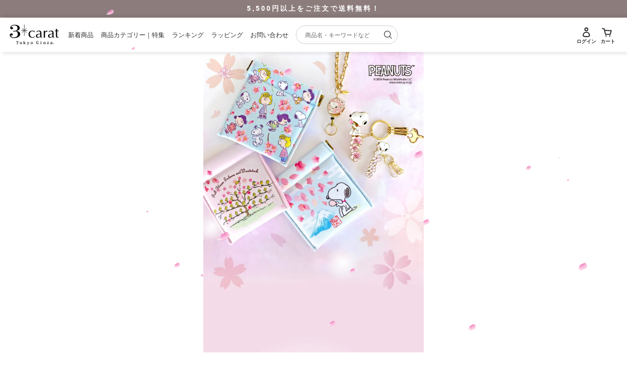

--- FILE ---
content_type: text/html; charset=utf-8
request_url: https://store-3carat.com/collections/sakura
body_size: 23522
content:
<!doctype html>
<html class="no-js" lang="ja">
  <head>
    <meta charset="utf-8">
    <meta http-equiv="X-UA-Compatible" content="IE=edge,chrome=1">
    <meta name="viewport" content="width=device-width,initial-scale=1">
    <meta name="theme-color" content="#3a3a3a">

    <script>
      // 0.5秒画面を真っ白にしてから表示
      (function () {
        var h = document.getElementsByTagName('head')[0];
        var s = document.createElement('style');
        s.setAttribute('type', 'text/css');
        s.setAttribute('media', 'screen');
        s.appendChild(document.createTextNode('body { visibility: hidden; }'));
        h.appendChild(s);
        window.addEventListener('load', function () {
          s.parentNode.removeChild(s);
          document.body.style.visibility = 'visible';
        });
      })();
    </script>

    <link
      rel="preconnect"
      href="https://cdn.shopify.com"
      crossorigin>
    <link
      rel="preconnect"
      href="https://fonts.shopify.com"
      crossorigin>
    <link rel="preconnect" href="https://monorail-edge.shopifysvc.com"><link rel="stylesheet" href="//store-3carat.com/cdn/shop/t/4/assets/aos.css?v=171440860698160758581732877805">
    <script src="//store-3carat.com/cdn/shop/t/4/assets/aos.js?v=90494958484447784991732877806"></script>
    <script src="//store-3carat.com/cdn/shop/t/4/assets/smooth-scroll.min.js?v=44811690131384379111732877949"></script>

    <link rel="stylesheet" href="//store-3carat.com/cdn/shop/t/4/assets/swiper-bundle.min.css?v=5850897086907936371732877950">
    <script src="//store-3carat.com/cdn/shop/t/4/assets/swiper-bundle.min.js?v=20616174018270540461732877949"></script>

    <link
      rel="preload"
      href="//store-3carat.com/cdn/shop/t/4/assets/theme.css?v=58667820997945133851732877800"
      as="style">
    <link
      rel="preload"
      as="font"
      href="//store-3carat.com/cdn/fonts/source_sans_pro/sourcesanspro_n4.50ae3e156aed9a794db7e94c4d00984c7b66616c.woff2"
      type="font/woff2"
      crossorigin>
    <link
      rel="preload"
      as="font"
      href="//store-3carat.com/cdn/fonts/source_sans_pro/sourcesanspro_n4.50ae3e156aed9a794db7e94c4d00984c7b66616c.woff2"
      type="font/woff2"
      crossorigin>
    <link
      rel="preload"
      as="font"
      href="//store-3carat.com/cdn/fonts/source_sans_pro/sourcesanspro_n7.41cbad1715ffa6489ec3aab1c16fda6d5bdf2235.woff2"
      type="font/woff2"
      crossorigin>
    <link
      rel="preload"
      href="//store-3carat.com/cdn/shop/t/4/assets/bundle.js?v=167036284727081471441732877815"
      as="script">
    <link
      rel="preload"
      href="//store-3carat.com/cdn/shop/t/4/assets/lazysizes.js?v=63098554868324070131732877863"
      as="script">

    
    
<link rel="canonical" href="https://store-3carat.com/collections/sakura"><link
        rel="shortcut icon"
        href="//store-3carat.com/cdn/shop/files/favicon_32x32.png?v=1625465349"
        type="image/png"><title>SNOOPY SAKURA COLLECTIONS
&ndash; 3carat（スリーカラット）オンラインストア</title><!-- /snippets/social-meta-tags.liquid -->




<meta property="og:site_name" content="3carat（スリーカラット）オンラインストア">
<meta property="og:url" content="https://store-3carat.com/collections/sakura">
<meta property="og:title" content="SNOOPY SAKURA COLLECTIONS">
<meta property="og:type" content="product.group">
<meta property="og:description" content="3carat（スリーカラット）の公式オンラインストアです。毎日の生活の中で、ちょっとした笑顔になれるようなもの、そんなものを人々に提案出来たら。日常の生活の中での「小さな幸せつくり」が私たちの物つくりの原点です。">

<meta property="og:image" content="http://store-3carat.com/cdn/shop/files/sns_meta_c0cad3bf-748b-4435-876d-0675c8b2601d_1200x1200.png?v=1629192709">
<meta property="og:image:secure_url" content="https://store-3carat.com/cdn/shop/files/sns_meta_c0cad3bf-748b-4435-876d-0675c8b2601d_1200x1200.png?v=1629192709">


<meta name="twitter:card" content="summary_large_image">
<meta name="twitter:title" content="SNOOPY SAKURA COLLECTIONS">
<meta name="twitter:description" content="3carat（スリーカラット）の公式オンラインストアです。毎日の生活の中で、ちょっとした笑顔になれるようなもの、そんなものを人々に提案出来たら。日常の生活の中での「小さな幸せつくり」が私たちの物つくりの原点です。">

    
<style data-shopify>
:root {
    --color-text: #2f2e2e;
    --color-text-rgb: 47, 46, 46;
    --color-body-text: #333232;
    --color-sale-text: #ea0606;
    --color-small-button-text-border: #3a3a3a;
    --color-text-field: #ffffff;
    --color-text-field-text: #000000;
    --color-text-field-text-rgb: 0, 0, 0;

    --color-btn-primary: #3a3a3a;
    --color-btn-primary-darker: #212121;
    --color-btn-primary-text: #ffffff;

    --color-blankstate: rgba(51, 50, 50, 0.35);
    --color-blankstate-border: rgba(51, 50, 50, 0.2);
    --color-blankstate-background: rgba(51, 50, 50, 0.1);

    --color-text-focus:Liquid error (snippets/css-variables line 32): include usage is not allowed in this context;
    --color-overlay-text-focus:Liquid error (snippets/css-variables line 33): include usage is not allowed in this context;
    --color-btn-primary-focus:Liquid error (snippets/css-variables line 34): include usage is not allowed in this context;
    --color-btn-social-focus:Liquid error (snippets/css-variables line 35): include usage is not allowed in this context;
    --color-small-button-text-border-focus:Liquid error (snippets/css-variables line 36): include usage is not allowed in this context;
    --predictive-search-focus:Liquid error (snippets/css-variables line 37): include usage is not allowed in this context;

    --color-body: #ffffff;
    --color-bg: #ffffff;
    --color-bg-rgb: 255, 255, 255;
    --color-bg-alt: rgba(51, 50, 50, 0.05);
    --color-bg-currency-selector: rgba(51, 50, 50, 0.2);

    --color-overlay-title-text: #ffffff;
    --color-image-overlay: #000000;
    --color-image-overlay-rgb: 0, 0, 0;--opacity-image-overlay: 0.2;--hover-overlay-opacity: 0.6;

    --color-border: #ebebeb;
    --color-border-form: #cccccc;
    --color-border-form-darker: #b3b3b3;

    --svg-select-icon: url(//store-3carat.com/cdn/shop/t/4/assets/ico-select.svg?v=29003672709104678581732877800);
    --slick-img-url: url(//store-3carat.com/cdn/shop/t/4/assets/ajax-loader.gif?v=41356863302472015721732877805);

    --font-weight-body--bold: 700;
    --font-weight-body--bolder: 700;

    --font-stack-header: "Source Sans Pro", sans-serif;
    --font-style-header: normal;
    --font-weight-header: 400;

    --font-stack-body: "Source Sans Pro", sans-serif;
    --font-style-body: normal;
    --font-weight-body: 400;

    --font-size-header: 20;

    --font-size-base: 14;

    --font-h1-desktop: 27;
    --font-h1-mobile: 25;
    --font-h2-desktop: 15;
    --font-h2-mobile: 14;
    --font-h3-mobile: 15;
    --font-h4-desktop: 13;
    --font-h4-mobile: 12;
    --font-h5-desktop: 11;
    --font-h5-mobile: 10;
    --font-h6-desktop: 10;
    --font-h6-mobile: 9;

    --font-mega-title-large-desktop: 50;

    --font-rich-text-large: 16;
    --font-rich-text-small: 12;

    
--color-video-bg: #f2f2f2;

    
    --global-color-image-loader-primary: rgba(47, 46, 46, 0.06);
    --global-color-image-loader-secondary: rgba(47, 46, 46, 0.12);
  }
</style>


    <style>
      *,
      ::after,
      ::before {
        box-sizing: border-box;
      }
      body {
        margin: 0;
      }
      body,
      html {
        background-color: var(--color-body);
      }
      body,
      button {
        font-size: calc(var(--font-size-base) * 1px);
        font-family: var(--font-stack-body);
        font-style: var(--font-style-body);
        font-weight: var(--font-weight-body);
        color: var(--color-text);
        line-height: 1.5;
      }
      body,
      button {
        -webkit-font-smoothing: antialiased;
        -webkit-text-size-adjust: 100%;
      }
      .border-bottom {
        border-bottom: 1px solid var(--color-border);
      }
      .btn--link {
        background-color: transparent;
        border: 0;
        margin: 0;
        color: var(--color-text);
        text-align: left;
      }
      .text-right {
        text-align: right;
      }
      .icon {
        display: inline-block;
        width: 20px;
        height: 20px;
        vertical-align: middle;
        fill: currentColor;
      }
      .icon__fallback-text,
      .visually-hidden {
        position: absolute !important;
        overflow: hidden;
        clip: rect(0 0 0 0);
        height: 1px;
        width: 1px;
        margin: -1px;
        padding: 0;
        border: 0;
      }
      svg.icon:not(.icon--full-color) circle,
      svg.icon:not(.icon--full-color) ellipse,
      svg.icon:not(.icon--full-color) g,
      svg.icon:not(.icon--full-color) line,
      svg.icon:not(.icon--full-color) path,
      svg.icon:not(.icon--full-color) polygon,
      svg.icon:not(.icon--full-color) polyline,
      svg.icon:not(.icon--full-color) rect,
      symbol.icon:not(.icon--full-color) circle,
      symbol.icon:not(.icon--full-color) ellipse,
      symbol.icon:not(.icon--full-color) g,
      symbol.icon:not(.icon--full-color) line,
      symbol.icon:not(.icon--full-color) path,
      symbol.icon:not(.icon--full-color) polygon,
      symbol.icon:not(.icon--full-color) polyline,
      symbol.icon:not(.icon--full-color) rect {
        fill: inherit;
        stroke: inherit;
      }
      li {
        list-style: none;
      }
      .list--inline {
        padding: 0;
        margin: 0;
      }
      .list--inline > li {
        display: inline-block;
        margin-bottom: 0;
        vertical-align: middle;
      }
      a {
        color: var(--color-text);
        text-decoration: none;
      }
      .h1,
      .h2,
      h1,
      h2 {
        margin: 0 0 17.5px;
        font-family: var(--font-stack-header);
        font-style: var(--font-style-header);
        font-weight: var(--font-weight-header);
        line-height: 1.2;
        overflow-wrap: break-word;
        word-wrap: break-word;
      }
      .h1 a,
      .h2 a,
      h1 a,
      h2 a {
        color: inherit;
        text-decoration: none;
        font-weight: inherit;
      }
      .h1,
      h1 {
        font-size: calc(((var(--font-h1-desktop)) /(var(--font-size-base))) * 1em);
        text-transform: none;
        letter-spacing: 0;
      }
      @media only screen and (max-width: 749px) {
        .h1,
        h1 {
          font-size: calc(((var(--font-h1-mobile)) /(var(--font-size-base))) * 1em);
        }
      }
      .h2,
      h2 {
        font-size: calc(((var(--font-h2-desktop)) /(var(--font-size-base))) * 1em);
        text-transform: uppercase;
        letter-spacing: 0.1em;
      }
      @media only screen and (max-width: 749px) {
        .h2,
        h2 {
          font-size: calc(((var(--font-h2-mobile)) /(var(--font-size-base))) * 1em);
        }
      }
      p {
        color: var(--color-body-text);
        margin: 0 0 19.44444px;
      }
      @media only screen and (max-width: 749px) {
        p {
          font-size: calc(((var(--font-size-base) - 1) /(var(--font-size-base))) * 1em);
        }
      }
      p:last-child {
        margin-bottom: 0;
      }
      @media only screen and (max-width: 749px) {
        .small--hide {
          display: none !important;
        }
      }
      .grid {
        list-style: none;
        margin: 0 0 0 -30px;
        padding: 0;
      }
      .grid::after {
        content: '';
        display: table;
        clear: both;
      }
      @media only screen and (max-width: 749px) {
        .grid {
          margin-left: -22px;
        }
      }
      .grid::after {
        content: '';
        display: table;
        clear: both;
      }
      .grid--no-gutters {
        margin-left: 0;
      }
      .grid--no-gutters .grid__item {
        padding-left: 0;
      }
      .grid--table {
        display: table;
        table-layout: fixed;
        width: 100%;
      }
      .grid--table > .grid__item {
        float: none;
        display: table-cell;
        vertical-align: middle;
      }
      .grid__item {
        float: left;
        padding-left: 30px;
        width: 100%;
      }
      @media only screen and (max-width: 749px) {
        .grid__item {
          padding-left: 22px;
        }
      }
      .grid__item[class*='--push'] {
        position: relative;
      }
      @media only screen and (min-width: 750px) {
        .medium-up--one-quarter {
          width: 25%;
        }
        .medium-up--push-one-third {
          width: 33.33%;
        }
        .medium-up--one-half {
          width: 50%;
        }
        .medium-up--push-one-third {
          left: 33.33%;
          position: relative;
        }
      }
      .site-header {
        position: relative;
        background-color: var(--color-body);
      }
      @media only screen and (max-width: 749px) {
        .site-header {
          border-bottom: 1px solid var(--color-border);
        }
      }
      @media only screen and (min-width: 750px) {
        .site-header {
          padding: 0 55px;
        }
        .site-header.logo--center {
          padding-top: 30px;
        }
      }
      .site-header__logo {
        margin: 15px 0;
      }
      .logo-align--center .site-header__logo {
        text-align: center;
        margin: 0 auto;
      }
      @media only screen and (max-width: 749px) {
        .logo-align--center .site-header__logo {
          text-align: left;
          margin: 15px 0;
        }
      }
      @media only screen and (max-width: 749px) {
        .site-header__logo {
          padding-left: 22px;
          text-align: left;
        }
        .site-header__logo img {
          margin: 0;
        }
      }
      .site-header__logo-link {
        display: inline-block;
        word-break: break-word;
      }
      @media only screen and (min-width: 750px) {
        .logo-align--center .site-header__logo-link {
          margin: 0 auto;
        }
      }
      .site-header__logo-image {
        display: block;
      }
      @media only screen and (min-width: 750px) {
        .site-header__logo-image {
          margin: 0 auto;
        }
      }
      .site-header__logo-image img {
        width: 100%;
      }
      .site-header__logo-image--centered img {
        margin: 0 auto;
      }
      .site-header__logo img {
        display: block;
      }
      .site-header__icons {
        position: relative;
        white-space: nowrap;
      }
      @media only screen and (max-width: 749px) {
        .site-header__icons {
          width: auto;
          padding-right: 13px;
        }
        .site-header__icons .btn--link,
        .site-header__icons .site-header__cart {
          font-size: calc(((var(--font-size-base)) /(var(--font-size-base))) * 1em);
        }
      }
      .site-header__icons-wrapper {
        position: relative;
        display: -webkit-flex;
        display: -ms-flexbox;
        display: flex;
        width: 100%;
        -ms-flex-align: center;
        -webkit-align-items: center;
        -moz-align-items: center;
        -ms-align-items: center;
        -o-align-items: center;
        align-items: center;
        -webkit-justify-content: flex-end;
        -ms-justify-content: flex-end;
        justify-content: flex-end;
      }
      .site-header__account,
      .site-header__cart,
      .site-header__search {
        position: relative;
      }
      .site-header__search.site-header__icon {
        display: none;
      }
      @media only screen and (min-width: 1400px) {
        .site-header__search.site-header__icon {
          display: block;
        }
      }
      .site-header__search-toggle {
        display: block;
      }
      @media only screen and (min-width: 750px) {
        .site-header__account,
        .site-header__cart {
          padding: 10px 11px;
        }
      }
      .site-header__cart-title,
      .site-header__search-title {
        position: absolute !important;
        overflow: hidden;
        clip: rect(0 0 0 0);
        height: 1px;
        width: 1px;
        margin: -1px;
        padding: 0;
        border: 0;
        display: block;
        vertical-align: middle;
      }
      .site-header__cart-title {
        margin-right: 3px;
      }
      .site-header__cart-count {
        display: flex;
        align-items: center;
        justify-content: center;
        position: absolute;
        right: 0.4rem;
        top: 0.2rem;
        font-weight: 700;
        background-color: var(--color-btn-primary);
        color: var(--color-btn-primary-text);
        border-radius: 50%;
        min-width: 1em;
        height: 1em;
      }
      .site-header__cart-count span {
        font-family: HelveticaNeue
        , 'Helvetica Neue'
        , Helvetica
        , Arial
        , sans-serif;
        font-size: calc(11em / 16);
        line-height: 1;
      }
      @media only screen and (max-width: 749px) {
        .site-header__cart-count {
          top: calc(7em / 16);
          right: 0;
          border-radius: 50%;
          min-width: calc(19em / 16);
          height: calc(19em / 16);
        }
      }
      @media only screen and (max-width: 749px) {
        .site-header__cart-count span {
          padding: 0.25em calc(6em / 16);
          font-size: 12px;
        }
      }
      .site-header__menu {
        display: none;
      }
      @media only screen and (max-width: 749px) {
        .site-header__icon {
          display: inline-block;
          vertical-align: middle;
          padding: 10px 11px;
          margin: 0;
        }
      }
      @media only screen and (min-width: 750px) {
        .site-header__icon .icon-search {
          margin-right: 3px;
        }
      }
      .announcement-bar {
        z-index: 10;
        position: relative;
        text-align: center;
        border-bottom: 1px solid transparent;
        padding: 2px;
      }
      .announcement-bar__link {
        display: block;
      }
      .announcement-bar__message {
        display: block;
        padding: 11px 22px;
        font-size: calc(((16) /(var(--font-size-base))) * 1em);
        font-weight: var(--font-weight-header);
      }
      @media only screen and (min-width: 750px) {
        .announcement-bar__message {
          padding-left: 55px;
          padding-right: 55px;
        }
      }
      .site-nav {
        position: relative;
        padding: 0;
        text-align: center;
        margin: 25px 0;
      }
      .site-nav a {
        padding: 3px 10px;
      }
      .site-nav__link {
        display: block;
        white-space: nowrap;
      }
      .site-nav--centered .site-nav__link {
        padding-top: 0;
      }
      .site-nav__link .icon-chevron-down {
        width: calc(8em / 16);
        height: calc(8em / 16);
        margin-left: 0.5rem;
      }
      .site-nav__label {
        border-bottom: 1px solid transparent;
      }
      .site-nav__link--active .site-nav__label {
        border-bottom-color: var(--color-text);
      }
      .site-nav__link--button {
        border: none;
        background-color: transparent;
        padding: 3px 10px;
      }
      .site-header__mobile-nav {
        z-index: 11;
        position: relative;
        background-color: var(--color-body);
      }
      @media only screen and (max-width: 749px) {
        .site-header__mobile-nav {
          display: -webkit-flex;
          display: -ms-flexbox;
          display: flex;
          width: 100%;
          -ms-flex-align: center;
          -webkit-align-items: center;
          -moz-align-items: center;
          -ms-align-items: center;
          -o-align-items: center;
          align-items: center;
        }
      }
      .mobile-nav--open .icon-close {
        display: none;
      }
      .main-content {
        opacity: 0;
      }
      .main-content .shopify-section {
        display: none;
      }
      .main-content .shopify-section:first-child {
        display: inherit;
      }
      .critical-hidden {
        display: none;
      }
    </style>

    <script>
      window.performance.mark('debut:theme_stylesheet_loaded.start');

      function onLoadStylesheet() {
        performance.mark('debut:theme_stylesheet_loaded.end');
        performance.measure(
          'debut:theme_stylesheet_loaded',
          'debut:theme_stylesheet_loaded.start',
          'debut:theme_stylesheet_loaded.end'
        );

        var url = "//store-3carat.com/cdn/shop/t/4/assets/theme.css?v=58667820997945133851732877800";
        var link = document.querySelector('link[href="' + url + '"]');
        link.loaded = true;
        link.dispatchEvent(new Event('load'));
      }
    </script>

    <link
      rel="stylesheet"
      href="//store-3carat.com/cdn/shop/t/4/assets/theme.css?v=58667820997945133851732877800"
      type="text/css"
      media="print"
      onload="this.media='all';onLoadStylesheet()">
    <link rel="stylesheet" href="//store-3carat.com/cdn/shop/t/4/assets/original.css?v=56036269823226419681766643262">

    <style>
      @font-face {
  font-family: "Source Sans Pro";
  font-weight: 400;
  font-style: normal;
  font-display: swap;
  src: url("//store-3carat.com/cdn/fonts/source_sans_pro/sourcesanspro_n4.50ae3e156aed9a794db7e94c4d00984c7b66616c.woff2") format("woff2"),
       url("//store-3carat.com/cdn/fonts/source_sans_pro/sourcesanspro_n4.d1662e048bd96ae7123e46600ff9744c0d84502d.woff") format("woff");
}

      @font-face {
  font-family: "Source Sans Pro";
  font-weight: 400;
  font-style: normal;
  font-display: swap;
  src: url("//store-3carat.com/cdn/fonts/source_sans_pro/sourcesanspro_n4.50ae3e156aed9a794db7e94c4d00984c7b66616c.woff2") format("woff2"),
       url("//store-3carat.com/cdn/fonts/source_sans_pro/sourcesanspro_n4.d1662e048bd96ae7123e46600ff9744c0d84502d.woff") format("woff");
}

      @font-face {
  font-family: "Source Sans Pro";
  font-weight: 700;
  font-style: normal;
  font-display: swap;
  src: url("//store-3carat.com/cdn/fonts/source_sans_pro/sourcesanspro_n7.41cbad1715ffa6489ec3aab1c16fda6d5bdf2235.woff2") format("woff2"),
       url("//store-3carat.com/cdn/fonts/source_sans_pro/sourcesanspro_n7.01173495588557d2be0eb2bb2ecdf8e4f01cf917.woff") format("woff");
}

      @font-face {
  font-family: "Source Sans Pro";
  font-weight: 700;
  font-style: normal;
  font-display: swap;
  src: url("//store-3carat.com/cdn/fonts/source_sans_pro/sourcesanspro_n7.41cbad1715ffa6489ec3aab1c16fda6d5bdf2235.woff2") format("woff2"),
       url("//store-3carat.com/cdn/fonts/source_sans_pro/sourcesanspro_n7.01173495588557d2be0eb2bb2ecdf8e4f01cf917.woff") format("woff");
}

      @font-face {
  font-family: "Source Sans Pro";
  font-weight: 400;
  font-style: italic;
  font-display: swap;
  src: url("//store-3carat.com/cdn/fonts/source_sans_pro/sourcesanspro_i4.130f29b9baa0095b80aea9236ca9ef6ab0069c67.woff2") format("woff2"),
       url("//store-3carat.com/cdn/fonts/source_sans_pro/sourcesanspro_i4.6146c8c8ae7b8853ccbbc8b859fcf805016ee743.woff") format("woff");
}

      @font-face {
  font-family: "Source Sans Pro";
  font-weight: 700;
  font-style: italic;
  font-display: swap;
  src: url("//store-3carat.com/cdn/fonts/source_sans_pro/sourcesanspro_i7.98bb15b3a23880a6e1d86ade6dbb197526ff768d.woff2") format("woff2"),
       url("//store-3carat.com/cdn/fonts/source_sans_pro/sourcesanspro_i7.6274cea5e22a575d33653322a4399caadffb1338.woff") format("woff");
}

    </style>

    <script>
      var theme = {
        breakpoints: {
          medium: 750,
          large: 990,
          widescreen: 1400
        },
        strings: {
          addToCart: "カートに追加する",
          soldOut: "売り切れ",
          unavailable: "お取り扱いできません",
          regularPrice: "通常価格",
          salePrice: "販売価格",
          sale: "セール",
          fromLowestPrice: "[price]から",
          vendor: "販売元",
          showMore: "表示を増やす",
          showLess: "表示を減らす",
          searchFor: "検索する",
          addressError: "住所を調べる際にエラーが発生しました",
          addressNoResults: "その住所は見つかりませんでした",
          addressQueryLimit: "Google APIの使用量の制限を超えました。\u003ca href=\"https:\/\/developers.google.com\/maps\/premium\/usage-limits\"\u003eプレミアムプラン\u003c\/a\u003eへのアップグレードをご検討ください。",
          authError: "あなたのGoogle Mapsのアカウント認証で問題が発生しました。",
          newWindow: "新しいウィンドウで開く",
          external: "外部のウェブサイトに移動します。",
          newWindowExternal: "外部のウェブサイトを新しいウィンドウで開く",
          removeLabel: "[product] を削除する",
          update: "アップデート",
          quantity: "数量",
          discountedTotal: "ディスカウント合計",
          regularTotal: "通常合計",
          priceColumn: "ディスカウントの詳細については価格列を参照してください。",
          quantityMinimumMessage: "数量は1以上でなければなりません",
          cartError: "お客様のカートをアップデートするときにエラーが発生しました。再度お試しください。",
          removedItemMessage: "カートから \u003cspan class=\"cart__removed-product-details\"\u003e([quantity]) 個の[link]\u003c\/span\u003eが消去されました。",
          unitPrice: "単価",
          unitPriceSeparator: "あたり",
          oneCartCount: "1個のアイテム",
          otherCartCount: "[count]個のアイテム",
          quantityLabel: "数量: [count]",
          products: "商品",
          loading: "読み込んでいます",
          number_of_results: "[result_number]\/[results_count]",
          number_of_results_found: "[results_count]件の結果が見つかりました",
          one_result_found: "1件の結果が見つかりました"
        },
        moneyFormat: "¥{{amount_no_decimals}}",
        moneyFormatWithCurrency: "¥{{amount_no_decimals}} JPY",
        settings: {
          predictiveSearchEnabled: true,
          predictiveSearchShowPrice: true,
          predictiveSearchShowVendor: false
        },
        stylesheet: "//store-3carat.com/cdn/shop/t/4/assets/theme.css?v=58667820997945133851732877800"
      }

      document.documentElement.className = document.documentElement.className.replace('no-js', 'js');
    </script><script src="//store-3carat.com/cdn/shop/t/4/assets/theme.js?v=75546025227363142481732877950" defer="defer"></script>
    <script src="//store-3carat.com/cdn/shop/t/4/assets/lazysizes.js?v=63098554868324070131732877863" async="async"></script>

    <script type="text/javascript">
      if (window.MSInputMethodContext && document.documentMode) {
        var scripts = document.getElementsByTagName('script')[0];
        var polyfill = document.createElement('script');
        polyfill.defer = true;
        polyfill.src = "//store-3carat.com/cdn/shop/t/4/assets/ie11CustomProperties.min.js?v=146208399201472936201732877835";

        scripts.parentNode.insertBefore(polyfill, scripts);
      }
    </script>

    
    
    

    

    

    
      <script>
        (function (d) {
          var config = {
              kitId: 'xku4cpp',
              scriptTimeout: 3000,
              async: true,
            },
            h = d.documentElement,
            t = setTimeout(function () {
              h.className = h.className.replace(/\bwf-loading\b/g, '') + ' wf-inactive';
            }, config.scriptTimeout),
            tk = d.createElement('script'),
            f = false,
            s = d.getElementsByTagName('script')[0],
            a;
          h.className += ' wf-loading';
          tk.src = 'https://use.typekit.net/' + config.kitId + '.js';
          tk.async = true;
          tk.onload = tk.onreadystatechange = function () {
            a = this.readyState;
            if (f || (a && a != 'complete' && a != 'loaded')) return;
            f = true;
            clearTimeout(t);
            try {
              Typekit.load(config);
            } catch (e) {}
          };
          s.parentNode.insertBefore(tk, s);
        })(document);
      </script>
      <script src="//store-3carat.com/cdn/shop/t/4/assets/particles.js?v=137803994700296720361732877935"></script>
    

    

    

    

    

    
    
    

    <script>window.performance && window.performance.mark && window.performance.mark('shopify.content_for_header.start');</script><meta name="google-site-verification" content="rAfAAl4tEydwi1ZR-AnAOs6SXdp7SVYtnCqnyr7WkPU">
<meta name="google-site-verification" content="_kUUyjSPcOVrbobojAxZC0h0V3X_z-pKvUrQ4nzJAp8">
<meta id="shopify-digital-wallet" name="shopify-digital-wallet" content="/50712543407/digital_wallets/dialog">
<meta name="shopify-checkout-api-token" content="1711daa2f7d27c972a7b38fe42254665">
<link rel="alternate" type="application/atom+xml" title="Feed" href="/collections/sakura.atom" />
<link rel="alternate" type="application/json+oembed" href="https://store-3carat.com/collections/sakura.oembed">
<script async="async" src="/checkouts/internal/preloads.js?locale=ja-JP"></script>
<link rel="preconnect" href="https://shop.app" crossorigin="anonymous">
<script async="async" src="https://shop.app/checkouts/internal/preloads.js?locale=ja-JP&shop_id=50712543407" crossorigin="anonymous"></script>
<script id="apple-pay-shop-capabilities" type="application/json">{"shopId":50712543407,"countryCode":"JP","currencyCode":"JPY","merchantCapabilities":["supports3DS"],"merchantId":"gid:\/\/shopify\/Shop\/50712543407","merchantName":"3carat（スリーカラット）オンラインストア","requiredBillingContactFields":["postalAddress","email","phone"],"requiredShippingContactFields":["postalAddress","email","phone"],"shippingType":"shipping","supportedNetworks":["visa","masterCard","amex","jcb","discover"],"total":{"type":"pending","label":"3carat（スリーカラット）オンラインストア","amount":"1.00"},"shopifyPaymentsEnabled":true,"supportsSubscriptions":true}</script>
<script id="shopify-features" type="application/json">{"accessToken":"1711daa2f7d27c972a7b38fe42254665","betas":["rich-media-storefront-analytics"],"domain":"store-3carat.com","predictiveSearch":false,"shopId":50712543407,"locale":"ja"}</script>
<script>var Shopify = Shopify || {};
Shopify.shop = "shop-3carat.myshopify.com";
Shopify.locale = "ja";
Shopify.currency = {"active":"JPY","rate":"1.0"};
Shopify.country = "JP";
Shopify.theme = {"name":"renew","id":140506988719,"schema_name":"Debut","schema_version":"17.4.1","theme_store_id":null,"role":"main"};
Shopify.theme.handle = "null";
Shopify.theme.style = {"id":null,"handle":null};
Shopify.cdnHost = "store-3carat.com/cdn";
Shopify.routes = Shopify.routes || {};
Shopify.routes.root = "/";</script>
<script type="module">!function(o){(o.Shopify=o.Shopify||{}).modules=!0}(window);</script>
<script>!function(o){function n(){var o=[];function n(){o.push(Array.prototype.slice.apply(arguments))}return n.q=o,n}var t=o.Shopify=o.Shopify||{};t.loadFeatures=n(),t.autoloadFeatures=n()}(window);</script>
<script>
  window.ShopifyPay = window.ShopifyPay || {};
  window.ShopifyPay.apiHost = "shop.app\/pay";
  window.ShopifyPay.redirectState = null;
</script>
<script id="shop-js-analytics" type="application/json">{"pageType":"collection"}</script>
<script defer="defer" async type="module" src="//store-3carat.com/cdn/shopifycloud/shop-js/modules/v2/client.init-shop-cart-sync_Cun6Ba8E.ja.esm.js"></script>
<script defer="defer" async type="module" src="//store-3carat.com/cdn/shopifycloud/shop-js/modules/v2/chunk.common_DGWubyOB.esm.js"></script>
<script type="module">
  await import("//store-3carat.com/cdn/shopifycloud/shop-js/modules/v2/client.init-shop-cart-sync_Cun6Ba8E.ja.esm.js");
await import("//store-3carat.com/cdn/shopifycloud/shop-js/modules/v2/chunk.common_DGWubyOB.esm.js");

  window.Shopify.SignInWithShop?.initShopCartSync?.({"fedCMEnabled":true,"windoidEnabled":true});

</script>
<script>
  window.Shopify = window.Shopify || {};
  if (!window.Shopify.featureAssets) window.Shopify.featureAssets = {};
  window.Shopify.featureAssets['shop-js'] = {"shop-cart-sync":["modules/v2/client.shop-cart-sync_kpadWrR6.ja.esm.js","modules/v2/chunk.common_DGWubyOB.esm.js"],"init-fed-cm":["modules/v2/client.init-fed-cm_deEwcgdG.ja.esm.js","modules/v2/chunk.common_DGWubyOB.esm.js"],"shop-button":["modules/v2/client.shop-button_Bgl7Akkx.ja.esm.js","modules/v2/chunk.common_DGWubyOB.esm.js"],"shop-cash-offers":["modules/v2/client.shop-cash-offers_CGfJizyJ.ja.esm.js","modules/v2/chunk.common_DGWubyOB.esm.js","modules/v2/chunk.modal_Ba7vk6QP.esm.js"],"init-windoid":["modules/v2/client.init-windoid_DLaIoEuB.ja.esm.js","modules/v2/chunk.common_DGWubyOB.esm.js"],"shop-toast-manager":["modules/v2/client.shop-toast-manager_BZdAlEPY.ja.esm.js","modules/v2/chunk.common_DGWubyOB.esm.js"],"init-shop-email-lookup-coordinator":["modules/v2/client.init-shop-email-lookup-coordinator_BxGPdBrh.ja.esm.js","modules/v2/chunk.common_DGWubyOB.esm.js"],"init-shop-cart-sync":["modules/v2/client.init-shop-cart-sync_Cun6Ba8E.ja.esm.js","modules/v2/chunk.common_DGWubyOB.esm.js"],"avatar":["modules/v2/client.avatar_BTnouDA3.ja.esm.js"],"pay-button":["modules/v2/client.pay-button_iRJggQYg.ja.esm.js","modules/v2/chunk.common_DGWubyOB.esm.js"],"init-customer-accounts":["modules/v2/client.init-customer-accounts_BbQrQ-BF.ja.esm.js","modules/v2/client.shop-login-button_CXxZBmJa.ja.esm.js","modules/v2/chunk.common_DGWubyOB.esm.js","modules/v2/chunk.modal_Ba7vk6QP.esm.js"],"init-shop-for-new-customer-accounts":["modules/v2/client.init-shop-for-new-customer-accounts_48e-446J.ja.esm.js","modules/v2/client.shop-login-button_CXxZBmJa.ja.esm.js","modules/v2/chunk.common_DGWubyOB.esm.js","modules/v2/chunk.modal_Ba7vk6QP.esm.js"],"shop-login-button":["modules/v2/client.shop-login-button_CXxZBmJa.ja.esm.js","modules/v2/chunk.common_DGWubyOB.esm.js","modules/v2/chunk.modal_Ba7vk6QP.esm.js"],"init-customer-accounts-sign-up":["modules/v2/client.init-customer-accounts-sign-up_Bb65hYMR.ja.esm.js","modules/v2/client.shop-login-button_CXxZBmJa.ja.esm.js","modules/v2/chunk.common_DGWubyOB.esm.js","modules/v2/chunk.modal_Ba7vk6QP.esm.js"],"shop-follow-button":["modules/v2/client.shop-follow-button_BO2OQvUT.ja.esm.js","modules/v2/chunk.common_DGWubyOB.esm.js","modules/v2/chunk.modal_Ba7vk6QP.esm.js"],"checkout-modal":["modules/v2/client.checkout-modal__QRFVvMA.ja.esm.js","modules/v2/chunk.common_DGWubyOB.esm.js","modules/v2/chunk.modal_Ba7vk6QP.esm.js"],"lead-capture":["modules/v2/client.lead-capture_Be4qr8sG.ja.esm.js","modules/v2/chunk.common_DGWubyOB.esm.js","modules/v2/chunk.modal_Ba7vk6QP.esm.js"],"shop-login":["modules/v2/client.shop-login_BCaq99Td.ja.esm.js","modules/v2/chunk.common_DGWubyOB.esm.js","modules/v2/chunk.modal_Ba7vk6QP.esm.js"],"payment-terms":["modules/v2/client.payment-terms_C-1Cu6jg.ja.esm.js","modules/v2/chunk.common_DGWubyOB.esm.js","modules/v2/chunk.modal_Ba7vk6QP.esm.js"]};
</script>
<script id="__st">var __st={"a":50712543407,"offset":32400,"reqid":"c84ef14a-03a9-41eb-8f04-68c66101a5e4-1768698928","pageurl":"store-3carat.com\/collections\/sakura","u":"a17f69ffc207","p":"collection","rtyp":"collection","rid":317623828655};</script>
<script>window.ShopifyPaypalV4VisibilityTracking = true;</script>
<script id="captcha-bootstrap">!function(){'use strict';const t='contact',e='account',n='new_comment',o=[[t,t],['blogs',n],['comments',n],[t,'customer']],c=[[e,'customer_login'],[e,'guest_login'],[e,'recover_customer_password'],[e,'create_customer']],r=t=>t.map((([t,e])=>`form[action*='/${t}']:not([data-nocaptcha='true']) input[name='form_type'][value='${e}']`)).join(','),a=t=>()=>t?[...document.querySelectorAll(t)].map((t=>t.form)):[];function s(){const t=[...o],e=r(t);return a(e)}const i='password',u='form_key',d=['recaptcha-v3-token','g-recaptcha-response','h-captcha-response',i],f=()=>{try{return window.sessionStorage}catch{return}},m='__shopify_v',_=t=>t.elements[u];function p(t,e,n=!1){try{const o=window.sessionStorage,c=JSON.parse(o.getItem(e)),{data:r}=function(t){const{data:e,action:n}=t;return t[m]||n?{data:e,action:n}:{data:t,action:n}}(c);for(const[e,n]of Object.entries(r))t.elements[e]&&(t.elements[e].value=n);n&&o.removeItem(e)}catch(o){console.error('form repopulation failed',{error:o})}}const l='form_type',E='cptcha';function T(t){t.dataset[E]=!0}const w=window,h=w.document,L='Shopify',v='ce_forms',y='captcha';let A=!1;((t,e)=>{const n=(g='f06e6c50-85a8-45c8-87d0-21a2b65856fe',I='https://cdn.shopify.com/shopifycloud/storefront-forms-hcaptcha/ce_storefront_forms_captcha_hcaptcha.v1.5.2.iife.js',D={infoText:'hCaptchaによる保護',privacyText:'プライバシー',termsText:'利用規約'},(t,e,n)=>{const o=w[L][v],c=o.bindForm;if(c)return c(t,g,e,D).then(n);var r;o.q.push([[t,g,e,D],n]),r=I,A||(h.body.append(Object.assign(h.createElement('script'),{id:'captcha-provider',async:!0,src:r})),A=!0)});var g,I,D;w[L]=w[L]||{},w[L][v]=w[L][v]||{},w[L][v].q=[],w[L][y]=w[L][y]||{},w[L][y].protect=function(t,e){n(t,void 0,e),T(t)},Object.freeze(w[L][y]),function(t,e,n,w,h,L){const[v,y,A,g]=function(t,e,n){const i=e?o:[],u=t?c:[],d=[...i,...u],f=r(d),m=r(i),_=r(d.filter((([t,e])=>n.includes(e))));return[a(f),a(m),a(_),s()]}(w,h,L),I=t=>{const e=t.target;return e instanceof HTMLFormElement?e:e&&e.form},D=t=>v().includes(t);t.addEventListener('submit',(t=>{const e=I(t);if(!e)return;const n=D(e)&&!e.dataset.hcaptchaBound&&!e.dataset.recaptchaBound,o=_(e),c=g().includes(e)&&(!o||!o.value);(n||c)&&t.preventDefault(),c&&!n&&(function(t){try{if(!f())return;!function(t){const e=f();if(!e)return;const n=_(t);if(!n)return;const o=n.value;o&&e.removeItem(o)}(t);const e=Array.from(Array(32),(()=>Math.random().toString(36)[2])).join('');!function(t,e){_(t)||t.append(Object.assign(document.createElement('input'),{type:'hidden',name:u})),t.elements[u].value=e}(t,e),function(t,e){const n=f();if(!n)return;const o=[...t.querySelectorAll(`input[type='${i}']`)].map((({name:t})=>t)),c=[...d,...o],r={};for(const[a,s]of new FormData(t).entries())c.includes(a)||(r[a]=s);n.setItem(e,JSON.stringify({[m]:1,action:t.action,data:r}))}(t,e)}catch(e){console.error('failed to persist form',e)}}(e),e.submit())}));const S=(t,e)=>{t&&!t.dataset[E]&&(n(t,e.some((e=>e===t))),T(t))};for(const o of['focusin','change'])t.addEventListener(o,(t=>{const e=I(t);D(e)&&S(e,y())}));const B=e.get('form_key'),M=e.get(l),P=B&&M;t.addEventListener('DOMContentLoaded',(()=>{const t=y();if(P)for(const e of t)e.elements[l].value===M&&p(e,B);[...new Set([...A(),...v().filter((t=>'true'===t.dataset.shopifyCaptcha))])].forEach((e=>S(e,t)))}))}(h,new URLSearchParams(w.location.search),n,t,e,['guest_login'])})(!0,!0)}();</script>
<script integrity="sha256-4kQ18oKyAcykRKYeNunJcIwy7WH5gtpwJnB7kiuLZ1E=" data-source-attribution="shopify.loadfeatures" defer="defer" src="//store-3carat.com/cdn/shopifycloud/storefront/assets/storefront/load_feature-a0a9edcb.js" crossorigin="anonymous"></script>
<script crossorigin="anonymous" defer="defer" src="//store-3carat.com/cdn/shopifycloud/storefront/assets/shopify_pay/storefront-65b4c6d7.js?v=20250812"></script>
<script data-source-attribution="shopify.dynamic_checkout.dynamic.init">var Shopify=Shopify||{};Shopify.PaymentButton=Shopify.PaymentButton||{isStorefrontPortableWallets:!0,init:function(){window.Shopify.PaymentButton.init=function(){};var t=document.createElement("script");t.src="https://store-3carat.com/cdn/shopifycloud/portable-wallets/latest/portable-wallets.ja.js",t.type="module",document.head.appendChild(t)}};
</script>
<script data-source-attribution="shopify.dynamic_checkout.buyer_consent">
  function portableWalletsHideBuyerConsent(e){var t=document.getElementById("shopify-buyer-consent"),n=document.getElementById("shopify-subscription-policy-button");t&&n&&(t.classList.add("hidden"),t.setAttribute("aria-hidden","true"),n.removeEventListener("click",e))}function portableWalletsShowBuyerConsent(e){var t=document.getElementById("shopify-buyer-consent"),n=document.getElementById("shopify-subscription-policy-button");t&&n&&(t.classList.remove("hidden"),t.removeAttribute("aria-hidden"),n.addEventListener("click",e))}window.Shopify?.PaymentButton&&(window.Shopify.PaymentButton.hideBuyerConsent=portableWalletsHideBuyerConsent,window.Shopify.PaymentButton.showBuyerConsent=portableWalletsShowBuyerConsent);
</script>
<script data-source-attribution="shopify.dynamic_checkout.cart.bootstrap">document.addEventListener("DOMContentLoaded",(function(){function t(){return document.querySelector("shopify-accelerated-checkout-cart, shopify-accelerated-checkout")}if(t())Shopify.PaymentButton.init();else{new MutationObserver((function(e,n){t()&&(Shopify.PaymentButton.init(),n.disconnect())})).observe(document.body,{childList:!0,subtree:!0})}}));
</script>
<link id="shopify-accelerated-checkout-styles" rel="stylesheet" media="screen" href="https://store-3carat.com/cdn/shopifycloud/portable-wallets/latest/accelerated-checkout-backwards-compat.css" crossorigin="anonymous">
<style id="shopify-accelerated-checkout-cart">
        #shopify-buyer-consent {
  margin-top: 1em;
  display: inline-block;
  width: 100%;
}

#shopify-buyer-consent.hidden {
  display: none;
}

#shopify-subscription-policy-button {
  background: none;
  border: none;
  padding: 0;
  text-decoration: underline;
  font-size: inherit;
  cursor: pointer;
}

#shopify-subscription-policy-button::before {
  box-shadow: none;
}

      </style>

<script>window.performance && window.performance.mark && window.performance.mark('shopify.content_for_header.end');</script>
  <link href="https://monorail-edge.shopifysvc.com" rel="dns-prefetch">
<script>(function(){if ("sendBeacon" in navigator && "performance" in window) {try {var session_token_from_headers = performance.getEntriesByType('navigation')[0].serverTiming.find(x => x.name == '_s').description;} catch {var session_token_from_headers = undefined;}var session_cookie_matches = document.cookie.match(/_shopify_s=([^;]*)/);var session_token_from_cookie = session_cookie_matches && session_cookie_matches.length === 2 ? session_cookie_matches[1] : "";var session_token = session_token_from_headers || session_token_from_cookie || "";function handle_abandonment_event(e) {var entries = performance.getEntries().filter(function(entry) {return /monorail-edge.shopifysvc.com/.test(entry.name);});if (!window.abandonment_tracked && entries.length === 0) {window.abandonment_tracked = true;var currentMs = Date.now();var navigation_start = performance.timing.navigationStart;var payload = {shop_id: 50712543407,url: window.location.href,navigation_start,duration: currentMs - navigation_start,session_token,page_type: "collection"};window.navigator.sendBeacon("https://monorail-edge.shopifysvc.com/v1/produce", JSON.stringify({schema_id: "online_store_buyer_site_abandonment/1.1",payload: payload,metadata: {event_created_at_ms: currentMs,event_sent_at_ms: currentMs}}));}}window.addEventListener('pagehide', handle_abandonment_event);}}());</script>
<script id="web-pixels-manager-setup">(function e(e,d,r,n,o){if(void 0===o&&(o={}),!Boolean(null===(a=null===(i=window.Shopify)||void 0===i?void 0:i.analytics)||void 0===a?void 0:a.replayQueue)){var i,a;window.Shopify=window.Shopify||{};var t=window.Shopify;t.analytics=t.analytics||{};var s=t.analytics;s.replayQueue=[],s.publish=function(e,d,r){return s.replayQueue.push([e,d,r]),!0};try{self.performance.mark("wpm:start")}catch(e){}var l=function(){var e={modern:/Edge?\/(1{2}[4-9]|1[2-9]\d|[2-9]\d{2}|\d{4,})\.\d+(\.\d+|)|Firefox\/(1{2}[4-9]|1[2-9]\d|[2-9]\d{2}|\d{4,})\.\d+(\.\d+|)|Chrom(ium|e)\/(9{2}|\d{3,})\.\d+(\.\d+|)|(Maci|X1{2}).+ Version\/(15\.\d+|(1[6-9]|[2-9]\d|\d{3,})\.\d+)([,.]\d+|)( \(\w+\)|)( Mobile\/\w+|) Safari\/|Chrome.+OPR\/(9{2}|\d{3,})\.\d+\.\d+|(CPU[ +]OS|iPhone[ +]OS|CPU[ +]iPhone|CPU IPhone OS|CPU iPad OS)[ +]+(15[._]\d+|(1[6-9]|[2-9]\d|\d{3,})[._]\d+)([._]\d+|)|Android:?[ /-](13[3-9]|1[4-9]\d|[2-9]\d{2}|\d{4,})(\.\d+|)(\.\d+|)|Android.+Firefox\/(13[5-9]|1[4-9]\d|[2-9]\d{2}|\d{4,})\.\d+(\.\d+|)|Android.+Chrom(ium|e)\/(13[3-9]|1[4-9]\d|[2-9]\d{2}|\d{4,})\.\d+(\.\d+|)|SamsungBrowser\/([2-9]\d|\d{3,})\.\d+/,legacy:/Edge?\/(1[6-9]|[2-9]\d|\d{3,})\.\d+(\.\d+|)|Firefox\/(5[4-9]|[6-9]\d|\d{3,})\.\d+(\.\d+|)|Chrom(ium|e)\/(5[1-9]|[6-9]\d|\d{3,})\.\d+(\.\d+|)([\d.]+$|.*Safari\/(?![\d.]+ Edge\/[\d.]+$))|(Maci|X1{2}).+ Version\/(10\.\d+|(1[1-9]|[2-9]\d|\d{3,})\.\d+)([,.]\d+|)( \(\w+\)|)( Mobile\/\w+|) Safari\/|Chrome.+OPR\/(3[89]|[4-9]\d|\d{3,})\.\d+\.\d+|(CPU[ +]OS|iPhone[ +]OS|CPU[ +]iPhone|CPU IPhone OS|CPU iPad OS)[ +]+(10[._]\d+|(1[1-9]|[2-9]\d|\d{3,})[._]\d+)([._]\d+|)|Android:?[ /-](13[3-9]|1[4-9]\d|[2-9]\d{2}|\d{4,})(\.\d+|)(\.\d+|)|Mobile Safari.+OPR\/([89]\d|\d{3,})\.\d+\.\d+|Android.+Firefox\/(13[5-9]|1[4-9]\d|[2-9]\d{2}|\d{4,})\.\d+(\.\d+|)|Android.+Chrom(ium|e)\/(13[3-9]|1[4-9]\d|[2-9]\d{2}|\d{4,})\.\d+(\.\d+|)|Android.+(UC? ?Browser|UCWEB|U3)[ /]?(15\.([5-9]|\d{2,})|(1[6-9]|[2-9]\d|\d{3,})\.\d+)\.\d+|SamsungBrowser\/(5\.\d+|([6-9]|\d{2,})\.\d+)|Android.+MQ{2}Browser\/(14(\.(9|\d{2,})|)|(1[5-9]|[2-9]\d|\d{3,})(\.\d+|))(\.\d+|)|K[Aa][Ii]OS\/(3\.\d+|([4-9]|\d{2,})\.\d+)(\.\d+|)/},d=e.modern,r=e.legacy,n=navigator.userAgent;return n.match(d)?"modern":n.match(r)?"legacy":"unknown"}(),u="modern"===l?"modern":"legacy",c=(null!=n?n:{modern:"",legacy:""})[u],f=function(e){return[e.baseUrl,"/wpm","/b",e.hashVersion,"modern"===e.buildTarget?"m":"l",".js"].join("")}({baseUrl:d,hashVersion:r,buildTarget:u}),m=function(e){var d=e.version,r=e.bundleTarget,n=e.surface,o=e.pageUrl,i=e.monorailEndpoint;return{emit:function(e){var a=e.status,t=e.errorMsg,s=(new Date).getTime(),l=JSON.stringify({metadata:{event_sent_at_ms:s},events:[{schema_id:"web_pixels_manager_load/3.1",payload:{version:d,bundle_target:r,page_url:o,status:a,surface:n,error_msg:t},metadata:{event_created_at_ms:s}}]});if(!i)return console&&console.warn&&console.warn("[Web Pixels Manager] No Monorail endpoint provided, skipping logging."),!1;try{return self.navigator.sendBeacon.bind(self.navigator)(i,l)}catch(e){}var u=new XMLHttpRequest;try{return u.open("POST",i,!0),u.setRequestHeader("Content-Type","text/plain"),u.send(l),!0}catch(e){return console&&console.warn&&console.warn("[Web Pixels Manager] Got an unhandled error while logging to Monorail."),!1}}}}({version:r,bundleTarget:l,surface:e.surface,pageUrl:self.location.href,monorailEndpoint:e.monorailEndpoint});try{o.browserTarget=l,function(e){var d=e.src,r=e.async,n=void 0===r||r,o=e.onload,i=e.onerror,a=e.sri,t=e.scriptDataAttributes,s=void 0===t?{}:t,l=document.createElement("script"),u=document.querySelector("head"),c=document.querySelector("body");if(l.async=n,l.src=d,a&&(l.integrity=a,l.crossOrigin="anonymous"),s)for(var f in s)if(Object.prototype.hasOwnProperty.call(s,f))try{l.dataset[f]=s[f]}catch(e){}if(o&&l.addEventListener("load",o),i&&l.addEventListener("error",i),u)u.appendChild(l);else{if(!c)throw new Error("Did not find a head or body element to append the script");c.appendChild(l)}}({src:f,async:!0,onload:function(){if(!function(){var e,d;return Boolean(null===(d=null===(e=window.Shopify)||void 0===e?void 0:e.analytics)||void 0===d?void 0:d.initialized)}()){var d=window.webPixelsManager.init(e)||void 0;if(d){var r=window.Shopify.analytics;r.replayQueue.forEach((function(e){var r=e[0],n=e[1],o=e[2];d.publishCustomEvent(r,n,o)})),r.replayQueue=[],r.publish=d.publishCustomEvent,r.visitor=d.visitor,r.initialized=!0}}},onerror:function(){return m.emit({status:"failed",errorMsg:"".concat(f," has failed to load")})},sri:function(e){var d=/^sha384-[A-Za-z0-9+/=]+$/;return"string"==typeof e&&d.test(e)}(c)?c:"",scriptDataAttributes:o}),m.emit({status:"loading"})}catch(e){m.emit({status:"failed",errorMsg:(null==e?void 0:e.message)||"Unknown error"})}}})({shopId: 50712543407,storefrontBaseUrl: "https://store-3carat.com",extensionsBaseUrl: "https://extensions.shopifycdn.com/cdn/shopifycloud/web-pixels-manager",monorailEndpoint: "https://monorail-edge.shopifysvc.com/unstable/produce_batch",surface: "storefront-renderer",enabledBetaFlags: ["2dca8a86"],webPixelsConfigList: [{"id":"603291823","configuration":"{\"config\":\"{\\\"google_tag_ids\\\":[\\\"GT-MKRZVMX\\\"],\\\"target_country\\\":\\\"JP\\\",\\\"gtag_events\\\":[{\\\"type\\\":\\\"begin_checkout\\\",\\\"action_label\\\":[\\\"G-MVLPS1ZDZJ\\\",\\\"MC-N1J0X8KPTL\\\"]},{\\\"type\\\":\\\"search\\\",\\\"action_label\\\":[\\\"G-MVLPS1ZDZJ\\\",\\\"MC-N1J0X8KPTL\\\"]},{\\\"type\\\":\\\"view_item\\\",\\\"action_label\\\":[\\\"G-MVLPS1ZDZJ\\\",\\\"MC-N1J0X8KPTL\\\"]},{\\\"type\\\":\\\"purchase\\\",\\\"action_label\\\":[\\\"G-MVLPS1ZDZJ\\\",\\\"MC-N1J0X8KPTL\\\"]},{\\\"type\\\":\\\"page_view\\\",\\\"action_label\\\":[\\\"G-MVLPS1ZDZJ\\\",\\\"MC-N1J0X8KPTL\\\"]},{\\\"type\\\":\\\"add_payment_info\\\",\\\"action_label\\\":[\\\"G-MVLPS1ZDZJ\\\",\\\"MC-N1J0X8KPTL\\\"]},{\\\"type\\\":\\\"add_to_cart\\\",\\\"action_label\\\":[\\\"G-MVLPS1ZDZJ\\\",\\\"MC-N1J0X8KPTL\\\"]}],\\\"enable_monitoring_mode\\\":false}\"}","eventPayloadVersion":"v1","runtimeContext":"OPEN","scriptVersion":"b2a88bafab3e21179ed38636efcd8a93","type":"APP","apiClientId":1780363,"privacyPurposes":[],"dataSharingAdjustments":{"protectedCustomerApprovalScopes":["read_customer_address","read_customer_email","read_customer_name","read_customer_personal_data","read_customer_phone"]}},{"id":"shopify-app-pixel","configuration":"{}","eventPayloadVersion":"v1","runtimeContext":"STRICT","scriptVersion":"0450","apiClientId":"shopify-pixel","type":"APP","privacyPurposes":["ANALYTICS","MARKETING"]},{"id":"shopify-custom-pixel","eventPayloadVersion":"v1","runtimeContext":"LAX","scriptVersion":"0450","apiClientId":"shopify-pixel","type":"CUSTOM","privacyPurposes":["ANALYTICS","MARKETING"]}],isMerchantRequest: false,initData: {"shop":{"name":"3carat（スリーカラット）オンラインストア","paymentSettings":{"currencyCode":"JPY"},"myshopifyDomain":"shop-3carat.myshopify.com","countryCode":"JP","storefrontUrl":"https:\/\/store-3carat.com"},"customer":null,"cart":null,"checkout":null,"productVariants":[],"purchasingCompany":null},},"https://store-3carat.com/cdn","fcfee988w5aeb613cpc8e4bc33m6693e112",{"modern":"","legacy":""},{"shopId":"50712543407","storefrontBaseUrl":"https:\/\/store-3carat.com","extensionBaseUrl":"https:\/\/extensions.shopifycdn.com\/cdn\/shopifycloud\/web-pixels-manager","surface":"storefront-renderer","enabledBetaFlags":"[\"2dca8a86\"]","isMerchantRequest":"false","hashVersion":"fcfee988w5aeb613cpc8e4bc33m6693e112","publish":"custom","events":"[[\"page_viewed\",{}],[\"collection_viewed\",{\"collection\":{\"id\":\"317623828655\",\"title\":\"SNOOPY SAKURA COLLECTIONS\",\"productVariants\":[]}}]]"});</script><script>
  window.ShopifyAnalytics = window.ShopifyAnalytics || {};
  window.ShopifyAnalytics.meta = window.ShopifyAnalytics.meta || {};
  window.ShopifyAnalytics.meta.currency = 'JPY';
  var meta = {"products":[],"page":{"pageType":"collection","resourceType":"collection","resourceId":317623828655,"requestId":"c84ef14a-03a9-41eb-8f04-68c66101a5e4-1768698928"}};
  for (var attr in meta) {
    window.ShopifyAnalytics.meta[attr] = meta[attr];
  }
</script>
<script class="analytics">
  (function () {
    var customDocumentWrite = function(content) {
      var jquery = null;

      if (window.jQuery) {
        jquery = window.jQuery;
      } else if (window.Checkout && window.Checkout.$) {
        jquery = window.Checkout.$;
      }

      if (jquery) {
        jquery('body').append(content);
      }
    };

    var hasLoggedConversion = function(token) {
      if (token) {
        return document.cookie.indexOf('loggedConversion=' + token) !== -1;
      }
      return false;
    }

    var setCookieIfConversion = function(token) {
      if (token) {
        var twoMonthsFromNow = new Date(Date.now());
        twoMonthsFromNow.setMonth(twoMonthsFromNow.getMonth() + 2);

        document.cookie = 'loggedConversion=' + token + '; expires=' + twoMonthsFromNow;
      }
    }

    var trekkie = window.ShopifyAnalytics.lib = window.trekkie = window.trekkie || [];
    if (trekkie.integrations) {
      return;
    }
    trekkie.methods = [
      'identify',
      'page',
      'ready',
      'track',
      'trackForm',
      'trackLink'
    ];
    trekkie.factory = function(method) {
      return function() {
        var args = Array.prototype.slice.call(arguments);
        args.unshift(method);
        trekkie.push(args);
        return trekkie;
      };
    };
    for (var i = 0; i < trekkie.methods.length; i++) {
      var key = trekkie.methods[i];
      trekkie[key] = trekkie.factory(key);
    }
    trekkie.load = function(config) {
      trekkie.config = config || {};
      trekkie.config.initialDocumentCookie = document.cookie;
      var first = document.getElementsByTagName('script')[0];
      var script = document.createElement('script');
      script.type = 'text/javascript';
      script.onerror = function(e) {
        var scriptFallback = document.createElement('script');
        scriptFallback.type = 'text/javascript';
        scriptFallback.onerror = function(error) {
                var Monorail = {
      produce: function produce(monorailDomain, schemaId, payload) {
        var currentMs = new Date().getTime();
        var event = {
          schema_id: schemaId,
          payload: payload,
          metadata: {
            event_created_at_ms: currentMs,
            event_sent_at_ms: currentMs
          }
        };
        return Monorail.sendRequest("https://" + monorailDomain + "/v1/produce", JSON.stringify(event));
      },
      sendRequest: function sendRequest(endpointUrl, payload) {
        // Try the sendBeacon API
        if (window && window.navigator && typeof window.navigator.sendBeacon === 'function' && typeof window.Blob === 'function' && !Monorail.isIos12()) {
          var blobData = new window.Blob([payload], {
            type: 'text/plain'
          });

          if (window.navigator.sendBeacon(endpointUrl, blobData)) {
            return true;
          } // sendBeacon was not successful

        } // XHR beacon

        var xhr = new XMLHttpRequest();

        try {
          xhr.open('POST', endpointUrl);
          xhr.setRequestHeader('Content-Type', 'text/plain');
          xhr.send(payload);
        } catch (e) {
          console.log(e);
        }

        return false;
      },
      isIos12: function isIos12() {
        return window.navigator.userAgent.lastIndexOf('iPhone; CPU iPhone OS 12_') !== -1 || window.navigator.userAgent.lastIndexOf('iPad; CPU OS 12_') !== -1;
      }
    };
    Monorail.produce('monorail-edge.shopifysvc.com',
      'trekkie_storefront_load_errors/1.1',
      {shop_id: 50712543407,
      theme_id: 140506988719,
      app_name: "storefront",
      context_url: window.location.href,
      source_url: "//store-3carat.com/cdn/s/trekkie.storefront.cd680fe47e6c39ca5d5df5f0a32d569bc48c0f27.min.js"});

        };
        scriptFallback.async = true;
        scriptFallback.src = '//store-3carat.com/cdn/s/trekkie.storefront.cd680fe47e6c39ca5d5df5f0a32d569bc48c0f27.min.js';
        first.parentNode.insertBefore(scriptFallback, first);
      };
      script.async = true;
      script.src = '//store-3carat.com/cdn/s/trekkie.storefront.cd680fe47e6c39ca5d5df5f0a32d569bc48c0f27.min.js';
      first.parentNode.insertBefore(script, first);
    };
    trekkie.load(
      {"Trekkie":{"appName":"storefront","development":false,"defaultAttributes":{"shopId":50712543407,"isMerchantRequest":null,"themeId":140506988719,"themeCityHash":"18203160683047293529","contentLanguage":"ja","currency":"JPY","eventMetadataId":"793816d4-1a2c-4c2b-9df5-22ec2bbbf32e"},"isServerSideCookieWritingEnabled":true,"monorailRegion":"shop_domain","enabledBetaFlags":["65f19447"]},"Session Attribution":{},"S2S":{"facebookCapiEnabled":true,"source":"trekkie-storefront-renderer","apiClientId":580111}}
    );

    var loaded = false;
    trekkie.ready(function() {
      if (loaded) return;
      loaded = true;

      window.ShopifyAnalytics.lib = window.trekkie;

      var originalDocumentWrite = document.write;
      document.write = customDocumentWrite;
      try { window.ShopifyAnalytics.merchantGoogleAnalytics.call(this); } catch(error) {};
      document.write = originalDocumentWrite;

      window.ShopifyAnalytics.lib.page(null,{"pageType":"collection","resourceType":"collection","resourceId":317623828655,"requestId":"c84ef14a-03a9-41eb-8f04-68c66101a5e4-1768698928","shopifyEmitted":true});

      var match = window.location.pathname.match(/checkouts\/(.+)\/(thank_you|post_purchase)/)
      var token = match? match[1]: undefined;
      if (!hasLoggedConversion(token)) {
        setCookieIfConversion(token);
        window.ShopifyAnalytics.lib.track("Viewed Product Category",{"currency":"JPY","category":"Collection: sakura","collectionName":"sakura","collectionId":317623828655,"nonInteraction":true},undefined,undefined,{"shopifyEmitted":true});
      }
    });


        var eventsListenerScript = document.createElement('script');
        eventsListenerScript.async = true;
        eventsListenerScript.src = "//store-3carat.com/cdn/shopifycloud/storefront/assets/shop_events_listener-3da45d37.js";
        document.getElementsByTagName('head')[0].appendChild(eventsListenerScript);

})();</script>
<script
  defer
  src="https://store-3carat.com/cdn/shopifycloud/perf-kit/shopify-perf-kit-3.0.4.min.js"
  data-application="storefront-renderer"
  data-shop-id="50712543407"
  data-render-region="gcp-us-central1"
  data-page-type="collection"
  data-theme-instance-id="140506988719"
  data-theme-name="Debut"
  data-theme-version="17.4.1"
  data-monorail-region="shop_domain"
  data-resource-timing-sampling-rate="10"
  data-shs="true"
  data-shs-beacon="true"
  data-shs-export-with-fetch="true"
  data-shs-logs-sample-rate="1"
  data-shs-beacon-endpoint="https://store-3carat.com/api/collect"
></script>
</head>

  <!-- add 3carat -->
  
  <div class="loading-bg-def"></div>
  <script>
    const loadingBgDef = document.querySelector('.loading-bg-def');
    document.addEventListener('DOMContentLoaded', () => {
      loadingBgDef.style.opacity = 0;
      setTimeout(() => {
        loadingBgDef.style.display = 'none';
      }, 300);
    });
  </script>

  

  

  

  
    <div id="particles-js" class="sakura-fix-bg"></div>
  

  

  

  

  
  
  <body class="template-collection">
    <a class="in-page-link visually-hidden skip-link" href="#MainContent">コンテンツにスキップする</a><style data-shopify>

  .cart-popup {
    box-shadow: 1px 1px 10px 2px rgba(235, 235, 235, 0.5);
  }</style><div class="cart-popup-wrapper cart-popup-wrapper--hidden critical-hidden" role="dialog" aria-modal="true" aria-labelledby="CartPopupHeading" data-cart-popup-wrapper>
  <div class="cart-popup" data-cart-popup tabindex="-1">
    <div class="cart-popup__header">
      <h2 id="CartPopupHeading" class="cart-popup__heading">カートに追加済み</h2>
      <button class="cart-popup__close" aria-label="閉じる" data-cart-popup-close><svg aria-hidden="true" focusable="false" role="presentation" class="icon icon-close" viewBox="0 0 40 40"><path d="M23.868 20.015L39.117 4.78c1.11-1.108 1.11-2.77 0-3.877-1.109-1.108-2.773-1.108-3.882 0L19.986 16.137 4.737.904C3.628-.204 1.965-.204.856.904c-1.11 1.108-1.11 2.77 0 3.877l15.249 15.234L.855 35.248c-1.108 1.108-1.108 2.77 0 3.877.555.554 1.248.831 1.942.831s1.386-.277 1.94-.83l15.25-15.234 15.248 15.233c.555.554 1.248.831 1.941.831s1.387-.277 1.941-.83c1.11-1.109 1.11-2.77 0-3.878L23.868 20.015z" class="layer"/></svg></button>
    </div>
    <div class="cart-popup-item">
      <div class="cart-popup-item__image-wrapper hide" data-cart-popup-image-wrapper data-image-loading-animation></div>
      <div class="cart-popup-item__description">
        <div>
          <h3 class="cart-popup-item__title" data-cart-popup-title></h3>
          <ul class="product-details" aria-label="商品の詳細" data-cart-popup-product-details></ul>
        </div>
        <div class="cart-popup-item__quantity">
          <span class="visually-hidden" data-cart-popup-quantity-label></span>
          <span aria-hidden="true">数量:</span>
          <span aria-hidden="true" data-cart-popup-quantity></span>
        </div>
      </div>
    </div>

    <a href="/cart" class="cart-popup__cta-link btn btn--secondary-accent">
      カートを見る (<span data-cart-popup-cart-quantity></span>)
    </a>

    <div class="cart-popup__dismiss">
      <button class="cart-popup__dismiss-button text-link text-link--accent" data-cart-popup-dismiss>
        買い物を続ける
      </button>
    </div>
  </div>
</div>

<div id="shopify-section-header" class="shopify-section">
  <style>
    
      .site-header__logo-image {
        max-width: 100px;
      }
    

    
      .site-header__logo-image {
        margin: 0;
      }
    
  </style>






<div class="sub-nav-wrap">
  <div class="sub-nav-content">
    
      <ul>
        <h3>特集・イベント</h3>
        
            <li>
              <a href="/pages/ocpc">おめかしキャットフォトコンテスト
  <svg
  class="icon-arrow-right-original"
  xmlns="http://www.w3.org/2000/svg"
  width="32"
  height="32"
  fill="#000000"
  viewBox="0 0 256 256"
>
  <path d="M180.24,132.24l-80,80a6,6,0,0,1-8.48-8.48L167.51,128,91.76,52.24a6,6,0,0,1,8.48-8.48l80,80A6,6,0,0,1,180.24,132.24Z"></path>
</svg>

</a>
            </li>
            <li>
              <a href="/pages/rkf">フラワーガーデンリールキー特集
  <svg
  class="icon-arrow-right-original"
  xmlns="http://www.w3.org/2000/svg"
  width="32"
  height="32"
  fill="#000000"
  viewBox="0 0 256 256"
>
  <path d="M180.24,132.24l-80,80a6,6,0,0,1-8.48-8.48L167.51,128,91.76,52.24a6,6,0,0,1,8.48-8.48l80,80A6,6,0,0,1,180.24,132.24Z"></path>
</svg>

</a>
            </li>
            <li>
              <a href="/pages/lpf-diagnostic01">ループフィット診断ページ
  <svg
  class="icon-arrow-right-original"
  xmlns="http://www.w3.org/2000/svg"
  width="32"
  height="32"
  fill="#000000"
  viewBox="0 0 256 256"
>
  <path d="M180.24,132.24l-80,80a6,6,0,0,1-8.48-8.48L167.51,128,91.76,52.24a6,6,0,0,1,8.48-8.48l80,80A6,6,0,0,1,180.24,132.24Z"></path>
</svg>

</a>
            </li>
            <li>
              <a href="/collections/ols">刺繍ルーペ特集
  <svg
  class="icon-arrow-right-original"
  xmlns="http://www.w3.org/2000/svg"
  width="32"
  height="32"
  fill="#000000"
  viewBox="0 0 256 256"
>
  <path d="M180.24,132.24l-80,80a6,6,0,0,1-8.48-8.48L167.51,128,91.76,52.24a6,6,0,0,1,8.48-8.48l80,80A6,6,0,0,1,180.24,132.24Z"></path>
</svg>

</a>
            </li>
            <li>
              <a href="/collections/ol">おめかしルーペ特集
  <svg
  class="icon-arrow-right-original"
  xmlns="http://www.w3.org/2000/svg"
  width="32"
  height="32"
  fill="#000000"
  viewBox="0 0 256 256"
>
  <path d="M180.24,132.24l-80,80a6,6,0,0,1-8.48-8.48L167.51,128,91.76,52.24a6,6,0,0,1,8.48-8.48l80,80A6,6,0,0,1,180.24,132.24Z"></path>
</svg>

</a>
            </li>
            <li>
              <a href="/collections/olpn">PEANUTSおめかしルーペ特集
  <svg
  class="icon-arrow-right-original"
  xmlns="http://www.w3.org/2000/svg"
  width="32"
  height="32"
  fill="#000000"
  viewBox="0 0 256 256"
>
  <path d="M180.24,132.24l-80,80a6,6,0,0,1-8.48-8.48L167.51,128,91.76,52.24a6,6,0,0,1,8.48-8.48l80,80A6,6,0,0,1,180.24,132.24Z"></path>
</svg>

</a>
            </li>
            <li>
              <a href="/collections/nekobkc">猫のバッグキークリップ特集
  <svg
  class="icon-arrow-right-original"
  xmlns="http://www.w3.org/2000/svg"
  width="32"
  height="32"
  fill="#000000"
  viewBox="0 0 256 256"
>
  <path d="M180.24,132.24l-80,80a6,6,0,0,1-8.48-8.48L167.51,128,91.76,52.24a6,6,0,0,1,8.48-8.48l80,80A6,6,0,0,1,180.24,132.24Z"></path>
</svg>

</a>
            </li>
            <li>
              <a href="/collections/cw">チャームウォッチ特集
  <svg
  class="icon-arrow-right-original"
  xmlns="http://www.w3.org/2000/svg"
  width="32"
  height="32"
  fill="#000000"
  viewBox="0 0 256 256"
>
  <path d="M180.24,132.24l-80,80a6,6,0,0,1-8.48-8.48L167.51,128,91.76,52.24a6,6,0,0,1,8.48-8.48l80,80A6,6,0,0,1,180.24,132.24Z"></path>
</svg>

</a>
            </li>
          
      </ul>
    
      <ul>
        <h3>バッグ小物</h3>
        
            <li>
              <a href="/collections/bkc">バッグキークリップ
  <svg
  class="icon-arrow-right-original"
  xmlns="http://www.w3.org/2000/svg"
  width="32"
  height="32"
  fill="#000000"
  viewBox="0 0 256 256"
>
  <path d="M180.24,132.24l-80,80a6,6,0,0,1-8.48-8.48L167.51,128,91.76,52.24a6,6,0,0,1,8.48-8.48l80,80A6,6,0,0,1,180.24,132.24Z"></path>
</svg>

</a>
            </li>
            <li>
              <a href="/collections/mini">バッグキークリップ MINI
  <svg
  class="icon-arrow-right-original"
  xmlns="http://www.w3.org/2000/svg"
  width="32"
  height="32"
  fill="#000000"
  viewBox="0 0 256 256"
>
  <path d="M180.24,132.24l-80,80a6,6,0,0,1-8.48-8.48L167.51,128,91.76,52.24a6,6,0,0,1,8.48-8.48l80,80A6,6,0,0,1,180.24,132.24Z"></path>
</svg>

</a>
            </li>
            <li>
              <a href="/collections/rk">リールキーホルダー
  <svg
  class="icon-arrow-right-original"
  xmlns="http://www.w3.org/2000/svg"
  width="32"
  height="32"
  fill="#000000"
  viewBox="0 0 256 256"
>
  <path d="M180.24,132.24l-80,80a6,6,0,0,1-8.48-8.48L167.51,128,91.76,52.24a6,6,0,0,1,8.48-8.48l80,80A6,6,0,0,1,180.24,132.24Z"></path>
</svg>

</a>
            </li>
            <li>
              <a href="/collections/ol-products">おめかしルーペ
  <svg
  class="icon-arrow-right-original"
  xmlns="http://www.w3.org/2000/svg"
  width="32"
  height="32"
  fill="#000000"
  viewBox="0 0 256 256"
>
  <path d="M180.24,132.24l-80,80a6,6,0,0,1-8.48-8.48L167.51,128,91.76,52.24a6,6,0,0,1,8.48-8.48l80,80A6,6,0,0,1,180.24,132.24Z"></path>
</svg>

</a>
            </li>
            <li>
              <a href="/collections/bh">バッグハンガー
  <svg
  class="icon-arrow-right-original"
  xmlns="http://www.w3.org/2000/svg"
  width="32"
  height="32"
  fill="#000000"
  viewBox="0 0 256 256"
>
  <path d="M180.24,132.24l-80,80a6,6,0,0,1-8.48-8.48L167.51,128,91.76,52.24a6,6,0,0,1,8.48-8.48l80,80A6,6,0,0,1,180.24,132.24Z"></path>
</svg>

</a>
            </li>
            <li>
              <a href="/collections/cw-list">チャームウォッチ
  <svg
  class="icon-arrow-right-original"
  xmlns="http://www.w3.org/2000/svg"
  width="32"
  height="32"
  fill="#000000"
  viewBox="0 0 256 256"
>
  <path d="M180.24,132.24l-80,80a6,6,0,0,1-8.48-8.48L167.51,128,91.76,52.24a6,6,0,0,1,8.48-8.48l80,80A6,6,0,0,1,180.24,132.24Z"></path>
</svg>

</a>
            </li>
          
      </ul>
    
      <ul>
        <h3>アクセサリー</h3>
        
            <li>
              <a href="/collections/loopfit">ループフィット（耳が痛くならないイヤリング）
  <svg
  class="icon-arrow-right-original"
  xmlns="http://www.w3.org/2000/svg"
  width="32"
  height="32"
  fill="#000000"
  viewBox="0 0 256 256"
>
  <path d="M180.24,132.24l-80,80a6,6,0,0,1-8.48-8.48L167.51,128,91.76,52.24a6,6,0,0,1,8.48-8.48l80,80A6,6,0,0,1,180.24,132.24Z"></path>
</svg>

</a>
            </li>
          
      </ul>
    
      <ul>
        <h3>ポーチ</h3>
        
            <li>
              <a href="/collections/candy">キャンディポーチ
  <svg
  class="icon-arrow-right-original"
  xmlns="http://www.w3.org/2000/svg"
  width="32"
  height="32"
  fill="#000000"
  viewBox="0 0 256 256"
>
  <path d="M180.24,132.24l-80,80a6,6,0,0,1-8.48-8.48L167.51,128,91.76,52.24a6,6,0,0,1,8.48-8.48l80,80A6,6,0,0,1,180.24,132.24Z"></path>
</svg>

</a>
            </li>
            <li>
              <a href="/collections/slim">スリムキャンディポーチ
  <svg
  class="icon-arrow-right-original"
  xmlns="http://www.w3.org/2000/svg"
  width="32"
  height="32"
  fill="#000000"
  viewBox="0 0 256 256"
>
  <path d="M180.24,132.24l-80,80a6,6,0,0,1-8.48-8.48L167.51,128,91.76,52.24a6,6,0,0,1,8.48-8.48l80,80A6,6,0,0,1,180.24,132.24Z"></path>
</svg>

</a>
            </li>
          
      </ul>
    
      <ul>
        <h3>クリーニングクロス</h3>
        
            <li>
              <a href="/collections/omote">おもてなしクロス
  <svg
  class="icon-arrow-right-original"
  xmlns="http://www.w3.org/2000/svg"
  width="32"
  height="32"
  fill="#000000"
  viewBox="0 0 256 256"
>
  <path d="M180.24,132.24l-80,80a6,6,0,0,1-8.48-8.48L167.51,128,91.76,52.24a6,6,0,0,1,8.48-8.48l80,80A6,6,0,0,1,180.24,132.24Z"></path>
</svg>

</a>
            </li>
          
      </ul>
    
      <ul>
        <h3>メガネアクセサリー</h3>
        
            <li>
              <a href="/collections/mc">メガネチェーン
  <svg
  class="icon-arrow-right-original"
  xmlns="http://www.w3.org/2000/svg"
  width="32"
  height="32"
  fill="#000000"
  viewBox="0 0 256 256"
>
  <path d="M180.24,132.24l-80,80a6,6,0,0,1-8.48-8.48L167.51,128,91.76,52.24a6,6,0,0,1,8.48-8.48l80,80A6,6,0,0,1,180.24,132.24Z"></path>
</svg>

</a>
            </li>
            <li>
              <a href="/collections/osama">王様のくもり止め（眼鏡曇り止め）
  <svg
  class="icon-arrow-right-original"
  xmlns="http://www.w3.org/2000/svg"
  width="32"
  height="32"
  fill="#000000"
  viewBox="0 0 256 256"
>
  <path d="M180.24,132.24l-80,80a6,6,0,0,1-8.48-8.48L167.51,128,91.76,52.24a6,6,0,0,1,8.48-8.48l80,80A6,6,0,0,1,180.24,132.24Z"></path>
</svg>

</a>
            </li>
          
      </ul>
    
      <ul>
        <h3>その他</h3>
        
            <li>
              <a href="/collections/nc">ナプキンクリップ
  <svg
  class="icon-arrow-right-original"
  xmlns="http://www.w3.org/2000/svg"
  width="32"
  height="32"
  fill="#000000"
  viewBox="0 0 256 256"
>
  <path d="M180.24,132.24l-80,80a6,6,0,0,1-8.48-8.48L167.51,128,91.76,52.24a6,6,0,0,1,8.48-8.48l80,80A6,6,0,0,1,180.24,132.24Z"></path>
</svg>

</a>
            </li>
          
      </ul>
    
      <ul>
        <h3>キャラクター</h3>
        
            <li>
              <a href="/collections/pn">SNOOPY/スヌーピー
  <svg
  class="icon-arrow-right-original"
  xmlns="http://www.w3.org/2000/svg"
  width="32"
  height="32"
  fill="#000000"
  viewBox="0 0 256 256"
>
  <path d="M180.24,132.24l-80,80a6,6,0,0,1-8.48-8.48L167.51,128,91.76,52.24a6,6,0,0,1,8.48-8.48l80,80A6,6,0,0,1,180.24,132.24Z"></path>
</svg>

</a>
            </li>
            <li>
              <a href="/collections/hujiya">不二家 ペコちゃん
  <svg
  class="icon-arrow-right-original"
  xmlns="http://www.w3.org/2000/svg"
  width="32"
  height="32"
  fill="#000000"
  viewBox="0 0 256 256"
>
  <path d="M180.24,132.24l-80,80a6,6,0,0,1-8.48-8.48L167.51,128,91.76,52.24a6,6,0,0,1,8.48-8.48l80,80A6,6,0,0,1,180.24,132.24Z"></path>
</svg>

</a>
            </li>
            <li>
              <a href="/collections/hd">アルプスの少女ハイジ
  <svg
  class="icon-arrow-right-original"
  xmlns="http://www.w3.org/2000/svg"
  width="32"
  height="32"
  fill="#000000"
  viewBox="0 0 256 256"
>
  <path d="M180.24,132.24l-80,80a6,6,0,0,1-8.48-8.48L167.51,128,91.76,52.24a6,6,0,0,1,8.48-8.48l80,80A6,6,0,0,1,180.24,132.24Z"></path>
</svg>

</a>
            </li>
        
      </ul>
    
  </div>
</div>

<script>
  document.addEventListener('DOMContentLoaded', () => {
    // ナビゲーションのトグル機能
    const subNavToggle = document.querySelector('.sub-nav-toggle');
    const subNavWrap = document.querySelector('.sub-nav-wrap');
    
    subNavToggle?.addEventListener('click', () => {
      subNavWrap.classList.toggle('active');
    });
  
    // スクロール時の処理
    window.addEventListener('scroll', () => {
      subNavWrap.classList.remove('active');
    });
  
    // ヘッダーの高さに応じたパディング調整
    const headerWrap = document.querySelector('.header-wrap');
    const headerWrapHeight = headerWrap?.offsetHeight;
    const announceBarHeight = document.querySelector('.announcement-bar')?.offsetHeight;
    
    if (subNavWrap && headerWrapHeight) {
      subNavWrap.style.paddingTop = `${headerWrapHeight}px`;
      
      setTimeout(() => {
        window.addEventListener('scroll', () => {
          const headerWrapScrollPd = window.scrollY > 300 
            ? headerWrapHeight - announceBarHeight 
            : headerWrapHeight;
          subNavWrap.style.paddingTop = `${headerWrapScrollPd}px`;
        });
      }, 500);
    }
  
    // スワイプ機能
    const scrollContainer = document.querySelector('.sub-nav-content');
    let isMouseDown = false;
    let startX;
    let scrollLeft;
  
    if (scrollContainer) {
      scrollContainer.addEventListener('mousedown', (e) => {
        isMouseDown = true;
        startX = e.pageX - scrollContainer.offsetLeft;
        scrollLeft = scrollContainer.scrollLeft;
      });
  
      scrollContainer.addEventListener('mouseleave', () => {
        isMouseDown = false;
      });
  
      scrollContainer.addEventListener('mouseup', () => {
        isMouseDown = false;
      });
  
      scrollContainer.addEventListener('mousemove', (e) => {
        if (!isMouseDown) return;
        e.preventDefault();
        const x = e.pageX - scrollContainer.offsetLeft;
        const walk = (x - startX) * 2;
        scrollContainer.scrollLeft = scrollLeft - walk;
      });
    }
  });
</script>
<!-- <div id="SearchDrawer" class="search-bar drawer drawer--top critical-hidden" role="dialog" aria-modal="true" aria-label="検索する" data-predictive-search-drawer>
  <div class="search-bar__interior">
    <div class="search-form__container" data-search-form-container>
      <form class="search-form search-bar__form" action="/search" method="get" role="search">
        <div class="search-form__input-wrapper">
          <input
            type="text"
            name="q"
            placeholder="検索する"
            role="combobox"
            aria-autocomplete="list"
            aria-owns="predictive-search-results"
            aria-expanded="false"
            aria-label="検索する"
            aria-haspopup="listbox"
            class="search-form__input search-bar__input"
            data-predictive-search-drawer-input
          />
          <input type="hidden" name="options[prefix]" value="last" aria-hidden="true" />
          <div class="predictive-search-wrapper predictive-search-wrapper--drawer" data-predictive-search-mount="drawer"></div>
        </div>

        <button class="search-bar__submit search-form__submit"
          type="submit"
          data-search-form-submit>
          <svg aria-hidden="true" focusable="false" role="presentation" class="icon icon-search" viewBox="0 0 37 40"><path d="M35.6 36l-9.8-9.8c4.1-5.4 3.6-13.2-1.3-18.1-5.4-5.4-14.2-5.4-19.7 0-5.4 5.4-5.4 14.2 0 19.7 2.6 2.6 6.1 4.1 9.8 4.1 3 0 5.9-1 8.3-2.8l9.8 9.8c.4.4.9.6 1.4.6s1-.2 1.4-.6c.9-.9.9-2.1.1-2.9zm-20.9-8.2c-2.6 0-5.1-1-7-2.9-3.9-3.9-3.9-10.1 0-14C9.6 9 12.2 8 14.7 8s5.1 1 7 2.9c3.9 3.9 3.9 10.1 0 14-1.9 1.9-4.4 2.9-7 2.9z"/></svg>
          <span class="icon__fallback-text">送信</span>
        </button>
      </form>

      <div class="search-bar__actions">
        <button type="button" class="btn--link search-bar__close js-drawer-close">
          <svg aria-hidden="true" focusable="false" role="presentation" class="icon icon-close" viewBox="0 0 40 40"><path d="M23.868 20.015L39.117 4.78c1.11-1.108 1.11-2.77 0-3.877-1.109-1.108-2.773-1.108-3.882 0L19.986 16.137 4.737.904C3.628-.204 1.965-.204.856.904c-1.11 1.108-1.11 2.77 0 3.877l15.249 15.234L.855 35.248c-1.108 1.108-1.108 2.77 0 3.877.555.554 1.248.831 1.942.831s1.386-.277 1.94-.83l15.25-15.234 15.248 15.233c.555.554 1.248.831 1.941.831s1.387-.277 1.941-.83c1.11-1.109 1.11-2.77 0-3.878L23.868 20.015z" class="layer"/></svg>
          <span class="icon__fallback-text">検索を閉じる</span>
        </button>
      </div>
    </div>
  </div>
</div>
 -->

<div class="header-wrap" data-section-id="header" data-section-type="header-section" data-header-section>
  
    
      <style>
        .announcement-bar {
          background-color: #fbf7f7;
        }

        .announcement-bar__link:hover {
          

          
            
            background-color: #eddbdb;
          
        }

        .announcement-bar__message {
          color: #3e3e3e;
        }
      </style>

      <div class="announcement-bar" role="region" aria-label="告知"><p class="announcement-bar__message">5,500円以上をご注文で送料無料！</p></div>
    
  

  

  

  <header
    id="header"
    class="site-header logo--left"
    role="banner"
  >
    <div class="grid grid--no-gutters grid--table site-header__mobile-nav">
      

      <div class="grid__item medium-up--one-quarter logo-align--left">
        
        
          <div class="h2 site-header__logo">
        
        
<a
            href="/"
            class="site-header__logo-image"
            data-image-loading-animation
          >
            
            <img
              class="lazyload js"
              src="//store-3carat.com/cdn/shop/files/logo_300x300.png?v=1613715024"
              data-src="//store-3carat.com/cdn/shop/files/logo_{width}x.png?v=1613715024"
              data-widths="[180, 360, 540, 720, 900, 1080, 1296, 1512, 1728, 2048]"
              data-aspectratio="2.3820224719101124"
              data-sizes="auto"
              alt="3carat（スリーカラット）オンラインストア"
              style="max-width: 100px"
            >
            <noscript>
              
              <img
                src="//store-3carat.com/cdn/shop/files/logo_100x.png?v=1613715024"
                srcset="//store-3carat.com/cdn/shop/files/logo_100x.png?v=1613715024 1x, //store-3carat.com/cdn/shop/files/logo_100x@2x.png?v=1613715024 2x"
                alt="3carat（スリーカラット）オンラインストア"
                style="max-width: 100px;"
              >
            </noscript>
          </a>
        
        
          </div>
        
      </div>

      
        <nav class="grid__item medium-up--one-half small--hide nav_3carat" id="AccessibleNav" role="navigation">
          
          

<div class="nav-pc-original">
  <ul class="flex">
    <li><a href="/collections/all?sort_by=created-descending">新着商品</a></li>
    <li class="sub-nav-toggle">商品カテゴリー｜特集</li>
    <li><a href="/#ranking">ランキング</a></li>
    <li><a href="/products/wrap">ラッピング</a></li>
    <li><a href="/pages/contact">お問い合わせ</a></li>
    <li>
      <form action="/search" method="get" class="search-form">
        <input
          type="search"
          name="q"
          value=""
          placeholder="商品名・キーワードなど"
        >
        <svg
  class="icon-search-original"
  xmlns="http://www.w3.org/2000/svg"
  width="32"
  height="32"
  fill="#000000"
  viewBox="0 0 256 256"
>
  <path d="M228.24,219.76l-51.38-51.38a86.15,86.15,0,1,0-8.48,8.48l51.38,51.38a6,6,0,0,0,8.48-8.48ZM38,112a74,74,0,1,1,74,74A74.09,74.09,0,0,1,38,112Z"></path>
</svg>

      </form>
    </li>
  </ul>
</div>

<script>
  document.addEventListener('DOMContentLoaded', () => {
    // ページ内リンクを持つすべてのaタグを取得
    const anchors = document.querySelectorAll('a[href^="#"]');

    anchors.forEach((anchor) => {
      anchor.addEventListener('click', (e) => {
        e.preventDefault(); // デフォルトの挙動を防ぐ

        // リンク先の要素を取得
        const targetId = anchor.getAttribute('href').slice(1); // #を除去
        const targetElement = document.getElementById(targetId);

        if (targetElement) {
          // 要素の左端の位置を取得
          const targetLeft = targetElement.getBoundingClientRect().left + window.scrollX;

          // 画面の幅を取得
          const windowWidth = window.innerWidth;

          // 要素の幅を取得
          const elementWidth = targetElement.offsetWidth;

          // 中央に配置するためのスクロール位置を計算
          const scrollPosition = targetLeft - windowWidth / 2 + elementWidth / 2;

          // スムーズにスクロール
          window.scrollTo({
            left: scrollPosition,
            behavior: 'smooth',
          });
        }
      });
    });
  });
</script>

        </nav>
      

      <div class="grid__item medium-up--one-quarter text-right site-header__icons site-header__icons--plus">
        <div class="site-header__icons-wrapper">
          

          
            
              <a href="/account/login" class="site-header__icon site-header__account">
                <svg aria-hidden="true" focusable="false" role="presentation" class="icon icon-login" viewBox="0 0 28.33 37.68"><path d="M14.17 14.9a7.45 7.45 0 1 0-7.5-7.45 7.46 7.46 0 0 0 7.5 7.45zm0-10.91a3.45 3.45 0 1 1-3.5 3.46A3.46 3.46 0 0 1 14.17 4zM14.17 16.47A14.18 14.18 0 0 0 0 30.68c0 1.41.66 4 5.11 5.66a27.17 27.17 0 0 0 9.06 1.34c6.54 0 14.17-1.84 14.17-7a14.18 14.18 0 0 0-14.17-14.21zm0 17.21c-6.3 0-10.17-1.77-10.17-3a10.17 10.17 0 1 1 20.33 0c.01 1.23-3.86 3-10.16 3z"/></svg>
                <span class="icon__fallback-text">ログイン</span>
              </a>
            
          

          <a href="/cart" class="site-header__icon site-header__cart">
            <!-- <svg aria-hidden="true" focusable="false" role="presentation" class="icon icon-cart" viewBox="0 0 37 40"><path d="M36.5 34.8L33.3 8h-5.9C26.7 3.9 23 .8 18.5.8S10.3 3.9 9.6 8H3.7L.5 34.8c-.2 1.5.4 2.4.9 3 .5.5 1.4 1.2 3.1 1.2h28c1.3 0 2.4-.4 3.1-1.3.7-.7 1-1.8.9-2.9zm-18-30c2.2 0 4.1 1.4 4.7 3.2h-9.5c.7-1.9 2.6-3.2 4.8-3.2zM4.5 35l2.8-23h2.2v3c0 1.1.9 2 2 2s2-.9 2-2v-3h10v3c0 1.1.9 2 2 2s2-.9 2-2v-3h2.2l2.8 23h-28z"/></svg> -->
<svg aria-hidden="true" focusable="false" role="presentation" class="icon icon-cart" viewBox="0 0 44.68 40"><path d="M18.48,34a3,3,0,1,0,3,3A3,3,0,0,0,18.48,34Z"/><path class="cls-1" d="M35.17,34a3,3,0,1,0,3,3A3,3,0,0,0,35.17,34Z"/><path d="M13.21,8.92,11.52,2.24.06,0,0,.29V4.68L7.78,6.19l6.45,25.53h25.2l5.25-21.37Zm22.61,18.2h-18L14.39,13.58l24.49,1.11Z"/></svg>
            <span class="icon__fallback-text">カート</span>
            <div
              id="CartCount"
              class="site-header__cart-count hide critical-hidden"
              data-cart-count-bubble
            >
              <span data-cart-count>0</span>
              <span class="icon__fallback-text medium-up--hide">個</span>
            </div>
          </a>

          
          
            <button
              type="button"
              class="nav-open-original btn--link site-header__icon site-header__menu js-mobile-nav-toggle mobile-nav--open"
              aria-controls="MobileNav"
              aria-expanded="false"
              aria-label="メニュー"
            >
              <svg aria-hidden="true" focusable="false" role="presentation" class="icon icon-hamburger" viewBox="0 0 37 40"><path d="M33.5 25h-30c-1.1 0-2-.9-2-2s.9-2 2-2h30c1.1 0 2 .9 2 2s-.9 2-2 2zm0-11.5h-30c-1.1 0-2-.9-2-2s.9-2 2-2h30c1.1 0 2 .9 2 2s-.9 2-2 2zm0 23h-30c-1.1 0-2-.9-2-2s.9-2 2-2h30c1.1 0 2 .9 2 2s-.9 2-2 2z"/></svg>
              <svg aria-hidden="true" focusable="false" role="presentation" class="icon icon-close" viewBox="0 0 40 40"><path d="M23.868 20.015L39.117 4.78c1.11-1.108 1.11-2.77 0-3.877-1.109-1.108-2.773-1.108-3.882 0L19.986 16.137 4.737.904C3.628-.204 1.965-.204.856.904c-1.11 1.108-1.11 2.77 0 3.877l15.249 15.234L.855 35.248c-1.108 1.108-1.108 2.77 0 3.877.555.554 1.248.831 1.942.831s1.386-.277 1.94-.83l15.25-15.234 15.248 15.233c.555.554 1.248.831 1.941.831s1.387-.277 1.941-.83c1.11-1.109 1.11-2.77 0-3.878L23.868 20.015z" class="layer"/></svg>
            </button>
          
        </div>
      </div>
    </div>

    
  </header>

  
</div>

<script type="application/ld+json">
  {
    "@context": "http://schema.org",
    "@type": "Organization",
    "name": "3carat（スリーカラット）オンラインストア",
    
      
      "logo": "https:\/\/store-3carat.com\/cdn\/shop\/files\/logo_212x.png?v=1613715024",
    
    "sameAs": [
      "",
      "",
      "",
      "https:\/\/www.instagram.com\/ginza3carat\/",
      "",
      "",
      "",
      ""
    ],
    "url": "https:\/\/store-3carat.com"
  }
</script>






<nav class="nav-content-original">
  <div class="nav-content-wrap">
    <button class="nav-close-original">メニューを閉じる<svg xmlns="http://www.w3.org/2000/svg" width="32" height="32" fill="#000000" viewBox="0 0 256 256">
  <path d="M204.24,195.76a6,6,0,1,1-8.48,8.48L128,136.49,60.24,204.24a6,6,0,0,1-8.48-8.48L119.51,128,51.76,60.24a6,6,0,0,1,8.48-8.48L128,119.51l67.76-67.75a6,6,0,0,1,8.48,8.48L136.49,128Z"></path>
</svg>
</button>
    <div class="nav-core-wrap">
      <a class="nav-link-login" href="/account/login"><svg class="icon-user" xmlns="http://www.w3.org/2000/svg" width="32" height="32" fill="#000000" viewBox="0 0 256 256">
  <path d="M229.19,213c-15.81-27.32-40.63-46.49-69.47-54.62a70,70,0,1,0-63.44,0C67.44,166.5,42.62,185.67,26.81,213a6,6,0,1,0,10.38,6C56.4,185.81,90.34,166,128,166s71.6,19.81,90.81,53a6,6,0,1,0,10.38-6ZM70,96a58,58,0,1,1,58,58A58.07,58.07,0,0,1,70,96Z"></path>
</svg>
ログイン/新規会員登録
    <svg
  class="icon-arrow-right-original"
  xmlns="http://www.w3.org/2000/svg"
  width="32"
  height="32"
  fill="#000000"
  viewBox="0 0 256 256"
>
  <path d="M180.24,132.24l-80,80a6,6,0,0,1-8.48-8.48L167.51,128,91.76,52.24a6,6,0,0,1,8.48-8.48l80,80A6,6,0,0,1,180.24,132.24Z"></path>
</svg>

</a>
      <a class="nav-link-cart" href="/cart"><svg
  class="icon-shopping-cart"
  xmlns="http://www.w3.org/2000/svg"
  width="32"
  height="32"
  fill="#000000"
  viewBox="0 0 256 256"
>
  <path d="M236.78,68.37A6,6,0,0,0,232,66H55.67L45.78,30.39A6,6,0,0,0,40,26H16a6,6,0,0,0,0,12H35.44L71,165.89A22.08,22.08,0,0,0,92.16,182H191a22.08,22.08,0,0,0,21.2-16.11l25.63-92.28A6,6,0,0,0,236.78,68.37Zm-36.2,94.31A10,10,0,0,1,191,170H92.16a10,10,0,0,1-9.63-7.32L59,78H224.11ZM102,216a14,14,0,1,1-14-14A14,14,0,0,1,102,216Zm104,0a14,14,0,1,1-14-14A14,14,0,0,1,206,216Z"></path>
</svg>
お買い物かご
    <svg
  class="icon-arrow-right-original"
  xmlns="http://www.w3.org/2000/svg"
  width="32"
  height="32"
  fill="#000000"
  viewBox="0 0 256 256"
>
  <path d="M180.24,132.24l-80,80a6,6,0,0,1-8.48-8.48L167.51,128,91.76,52.24a6,6,0,0,1,8.48-8.48l80,80A6,6,0,0,1,180.24,132.24Z"></path>
</svg>

</a>
      <a class="nav-link-cart" href="/pages/guide"><svg class="icon-guide" xmlns="http://www.w3.org/2000/svg" width="32" height="32" fill="#000000" viewBox="0 0 256 256">
  <path d="M232,50H160a38,38,0,0,0-32,17.55A38,38,0,0,0,96,50H24a6,6,0,0,0-6,6V200a6,6,0,0,0,6,6H96a26,26,0,0,1,26,26,6,6,0,0,0,12,0,26,26,0,0,1,26-26h72a6,6,0,0,0,6-6V56A6,6,0,0,0,232,50ZM96,194H30V62H96a26,26,0,0,1,26,26V204.31A37.86,37.86,0,0,0,96,194Zm130,0H160a37.87,37.87,0,0,0-26,10.32V88a26,26,0,0,1,26-26h66ZM160,90h40a6,6,0,0,1,0,12H160a6,6,0,0,1,0-12Zm46,38a6,6,0,0,1-6,6H160a6,6,0,0,1,0-12h40A6,6,0,0,1,206,128Zm0,32a6,6,0,0,1-6,6H160a6,6,0,0,1,0-12h40A6,6,0,0,1,206,160Z"></path>
</svg>
ご利用ガイド
    <svg
  class="icon-arrow-right-original"
  xmlns="http://www.w3.org/2000/svg"
  width="32"
  height="32"
  fill="#000000"
  viewBox="0 0 256 256"
>
  <path d="M180.24,132.24l-80,80a6,6,0,0,1-8.48-8.48L167.51,128,91.76,52.24a6,6,0,0,1,8.48-8.48l80,80A6,6,0,0,1,180.24,132.24Z"></path>
</svg>

</a>
    </div>
    <div class="nav-search-wrap">
      <form
        action="/search"
        method="get"
        class="search-form">
        <svg
  class="icon-search-original"
  xmlns="http://www.w3.org/2000/svg"
  width="32"
  height="32"
  fill="#000000"
  viewBox="0 0 256 256"
>
  <path d="M228.24,219.76l-51.38-51.38a86.15,86.15,0,1,0-8.48,8.48l51.38,51.38a6,6,0,0,0,8.48-8.48ZM38,112a74,74,0,1,1,74,74A74.09,74.09,0,0,1,38,112Z"></path>
</svg>

        <input
          type="search"
          name="q"
          value=""
          placeholder="商品名・キーワードで探す">
      </form>
    </div>
    <div class="nav-category-wrap">
      

      
        <ul>
          <h3>特集・イベント</h3>
          
              <li>
                <a href="/pages/ocpc">おめかしキャットフォトコンテスト
    <svg
  class="icon-arrow-right-original"
  xmlns="http://www.w3.org/2000/svg"
  width="32"
  height="32"
  fill="#000000"
  viewBox="0 0 256 256"
>
  <path d="M180.24,132.24l-80,80a6,6,0,0,1-8.48-8.48L167.51,128,91.76,52.24a6,6,0,0,1,8.48-8.48l80,80A6,6,0,0,1,180.24,132.24Z"></path>
</svg>

</a>
              </li>
              <li>
                <a href="/pages/rkf">フラワーガーデンリールキー特集
    <svg
  class="icon-arrow-right-original"
  xmlns="http://www.w3.org/2000/svg"
  width="32"
  height="32"
  fill="#000000"
  viewBox="0 0 256 256"
>
  <path d="M180.24,132.24l-80,80a6,6,0,0,1-8.48-8.48L167.51,128,91.76,52.24a6,6,0,0,1,8.48-8.48l80,80A6,6,0,0,1,180.24,132.24Z"></path>
</svg>

</a>
              </li>
              <li>
                <a href="/pages/lpf-diagnostic01">ループフィット診断ページ
    <svg
  class="icon-arrow-right-original"
  xmlns="http://www.w3.org/2000/svg"
  width="32"
  height="32"
  fill="#000000"
  viewBox="0 0 256 256"
>
  <path d="M180.24,132.24l-80,80a6,6,0,0,1-8.48-8.48L167.51,128,91.76,52.24a6,6,0,0,1,8.48-8.48l80,80A6,6,0,0,1,180.24,132.24Z"></path>
</svg>

</a>
              </li>
              <li>
                <a href="/collections/ols">刺繍ルーペ特集
    <svg
  class="icon-arrow-right-original"
  xmlns="http://www.w3.org/2000/svg"
  width="32"
  height="32"
  fill="#000000"
  viewBox="0 0 256 256"
>
  <path d="M180.24,132.24l-80,80a6,6,0,0,1-8.48-8.48L167.51,128,91.76,52.24a6,6,0,0,1,8.48-8.48l80,80A6,6,0,0,1,180.24,132.24Z"></path>
</svg>

</a>
              </li>
              <li>
                <a href="/collections/ol">おめかしルーペ特集
    <svg
  class="icon-arrow-right-original"
  xmlns="http://www.w3.org/2000/svg"
  width="32"
  height="32"
  fill="#000000"
  viewBox="0 0 256 256"
>
  <path d="M180.24,132.24l-80,80a6,6,0,0,1-8.48-8.48L167.51,128,91.76,52.24a6,6,0,0,1,8.48-8.48l80,80A6,6,0,0,1,180.24,132.24Z"></path>
</svg>

</a>
              </li>
              <li>
                <a href="/collections/olpn">PEANUTSおめかしルーペ特集
    <svg
  class="icon-arrow-right-original"
  xmlns="http://www.w3.org/2000/svg"
  width="32"
  height="32"
  fill="#000000"
  viewBox="0 0 256 256"
>
  <path d="M180.24,132.24l-80,80a6,6,0,0,1-8.48-8.48L167.51,128,91.76,52.24a6,6,0,0,1,8.48-8.48l80,80A6,6,0,0,1,180.24,132.24Z"></path>
</svg>

</a>
              </li>
              <li>
                <a href="/collections/nekobkc">猫のバッグキークリップ特集
    <svg
  class="icon-arrow-right-original"
  xmlns="http://www.w3.org/2000/svg"
  width="32"
  height="32"
  fill="#000000"
  viewBox="0 0 256 256"
>
  <path d="M180.24,132.24l-80,80a6,6,0,0,1-8.48-8.48L167.51,128,91.76,52.24a6,6,0,0,1,8.48-8.48l80,80A6,6,0,0,1,180.24,132.24Z"></path>
</svg>

</a>
              </li>
              <li>
                <a href="/collections/cw">チャームウォッチ特集
    <svg
  class="icon-arrow-right-original"
  xmlns="http://www.w3.org/2000/svg"
  width="32"
  height="32"
  fill="#000000"
  viewBox="0 0 256 256"
>
  <path d="M180.24,132.24l-80,80a6,6,0,0,1-8.48-8.48L167.51,128,91.76,52.24a6,6,0,0,1,8.48-8.48l80,80A6,6,0,0,1,180.24,132.24Z"></path>
</svg>

</a>
              </li>
            
        </ul>
      
        <ul>
          <h3>バッグ小物</h3>
          
              <li>
                <a href="/collections/bkc">バッグキークリップ
    <svg
  class="icon-arrow-right-original"
  xmlns="http://www.w3.org/2000/svg"
  width="32"
  height="32"
  fill="#000000"
  viewBox="0 0 256 256"
>
  <path d="M180.24,132.24l-80,80a6,6,0,0,1-8.48-8.48L167.51,128,91.76,52.24a6,6,0,0,1,8.48-8.48l80,80A6,6,0,0,1,180.24,132.24Z"></path>
</svg>

</a>
              </li>
              <li>
                <a href="/collections/mini">バッグキークリップ MINI
    <svg
  class="icon-arrow-right-original"
  xmlns="http://www.w3.org/2000/svg"
  width="32"
  height="32"
  fill="#000000"
  viewBox="0 0 256 256"
>
  <path d="M180.24,132.24l-80,80a6,6,0,0,1-8.48-8.48L167.51,128,91.76,52.24a6,6,0,0,1,8.48-8.48l80,80A6,6,0,0,1,180.24,132.24Z"></path>
</svg>

</a>
              </li>
              <li>
                <a href="/collections/rk">リールキーホルダー
    <svg
  class="icon-arrow-right-original"
  xmlns="http://www.w3.org/2000/svg"
  width="32"
  height="32"
  fill="#000000"
  viewBox="0 0 256 256"
>
  <path d="M180.24,132.24l-80,80a6,6,0,0,1-8.48-8.48L167.51,128,91.76,52.24a6,6,0,0,1,8.48-8.48l80,80A6,6,0,0,1,180.24,132.24Z"></path>
</svg>

</a>
              </li>
              <li>
                <a href="/collections/ol-products">おめかしルーペ
    <svg
  class="icon-arrow-right-original"
  xmlns="http://www.w3.org/2000/svg"
  width="32"
  height="32"
  fill="#000000"
  viewBox="0 0 256 256"
>
  <path d="M180.24,132.24l-80,80a6,6,0,0,1-8.48-8.48L167.51,128,91.76,52.24a6,6,0,0,1,8.48-8.48l80,80A6,6,0,0,1,180.24,132.24Z"></path>
</svg>

</a>
              </li>
              <li>
                <a href="/collections/bh">バッグハンガー
    <svg
  class="icon-arrow-right-original"
  xmlns="http://www.w3.org/2000/svg"
  width="32"
  height="32"
  fill="#000000"
  viewBox="0 0 256 256"
>
  <path d="M180.24,132.24l-80,80a6,6,0,0,1-8.48-8.48L167.51,128,91.76,52.24a6,6,0,0,1,8.48-8.48l80,80A6,6,0,0,1,180.24,132.24Z"></path>
</svg>

</a>
              </li>
              <li>
                <a href="/collections/cw-list">チャームウォッチ
    <svg
  class="icon-arrow-right-original"
  xmlns="http://www.w3.org/2000/svg"
  width="32"
  height="32"
  fill="#000000"
  viewBox="0 0 256 256"
>
  <path d="M180.24,132.24l-80,80a6,6,0,0,1-8.48-8.48L167.51,128,91.76,52.24a6,6,0,0,1,8.48-8.48l80,80A6,6,0,0,1,180.24,132.24Z"></path>
</svg>

</a>
              </li>
            
        </ul>
      
        <ul>
          <h3>アクセサリー</h3>
          
              <li>
                <a href="/collections/loopfit">ループフィット（耳が痛くならないイヤリング）
    <svg
  class="icon-arrow-right-original"
  xmlns="http://www.w3.org/2000/svg"
  width="32"
  height="32"
  fill="#000000"
  viewBox="0 0 256 256"
>
  <path d="M180.24,132.24l-80,80a6,6,0,0,1-8.48-8.48L167.51,128,91.76,52.24a6,6,0,0,1,8.48-8.48l80,80A6,6,0,0,1,180.24,132.24Z"></path>
</svg>

</a>
              </li>
            
        </ul>
      
        <ul>
          <h3>ポーチ</h3>
          
              <li>
                <a href="/collections/candy">キャンディポーチ
    <svg
  class="icon-arrow-right-original"
  xmlns="http://www.w3.org/2000/svg"
  width="32"
  height="32"
  fill="#000000"
  viewBox="0 0 256 256"
>
  <path d="M180.24,132.24l-80,80a6,6,0,0,1-8.48-8.48L167.51,128,91.76,52.24a6,6,0,0,1,8.48-8.48l80,80A6,6,0,0,1,180.24,132.24Z"></path>
</svg>

</a>
              </li>
              <li>
                <a href="/collections/slim">スリムキャンディポーチ
    <svg
  class="icon-arrow-right-original"
  xmlns="http://www.w3.org/2000/svg"
  width="32"
  height="32"
  fill="#000000"
  viewBox="0 0 256 256"
>
  <path d="M180.24,132.24l-80,80a6,6,0,0,1-8.48-8.48L167.51,128,91.76,52.24a6,6,0,0,1,8.48-8.48l80,80A6,6,0,0,1,180.24,132.24Z"></path>
</svg>

</a>
              </li>
            
        </ul>
      
        <ul>
          <h3>クリーニングクロス</h3>
          
              <li>
                <a href="/collections/omote">おもてなしクロス
    <svg
  class="icon-arrow-right-original"
  xmlns="http://www.w3.org/2000/svg"
  width="32"
  height="32"
  fill="#000000"
  viewBox="0 0 256 256"
>
  <path d="M180.24,132.24l-80,80a6,6,0,0,1-8.48-8.48L167.51,128,91.76,52.24a6,6,0,0,1,8.48-8.48l80,80A6,6,0,0,1,180.24,132.24Z"></path>
</svg>

</a>
              </li>
            
        </ul>
      
        <ul>
          <h3>メガネアクセサリー</h3>
          
              <li>
                <a href="/collections/mc">メガネチェーン
    <svg
  class="icon-arrow-right-original"
  xmlns="http://www.w3.org/2000/svg"
  width="32"
  height="32"
  fill="#000000"
  viewBox="0 0 256 256"
>
  <path d="M180.24,132.24l-80,80a6,6,0,0,1-8.48-8.48L167.51,128,91.76,52.24a6,6,0,0,1,8.48-8.48l80,80A6,6,0,0,1,180.24,132.24Z"></path>
</svg>

</a>
              </li>
              <li>
                <a href="/collections/osama">王様のくもり止め（眼鏡曇り止め）
    <svg
  class="icon-arrow-right-original"
  xmlns="http://www.w3.org/2000/svg"
  width="32"
  height="32"
  fill="#000000"
  viewBox="0 0 256 256"
>
  <path d="M180.24,132.24l-80,80a6,6,0,0,1-8.48-8.48L167.51,128,91.76,52.24a6,6,0,0,1,8.48-8.48l80,80A6,6,0,0,1,180.24,132.24Z"></path>
</svg>

</a>
              </li>
            
        </ul>
      
        <ul>
          <h3>その他</h3>
          
              <li>
                <a href="/collections/nc">ナプキンクリップ
    <svg
  class="icon-arrow-right-original"
  xmlns="http://www.w3.org/2000/svg"
  width="32"
  height="32"
  fill="#000000"
  viewBox="0 0 256 256"
>
  <path d="M180.24,132.24l-80,80a6,6,0,0,1-8.48-8.48L167.51,128,91.76,52.24a6,6,0,0,1,8.48-8.48l80,80A6,6,0,0,1,180.24,132.24Z"></path>
</svg>

</a>
              </li>
            
        </ul>
      
        <ul>
          <h3>キャラクター</h3>
          
              <li>
                <a href="/collections/pn">SNOOPY/スヌーピー
    <svg
  class="icon-arrow-right-original"
  xmlns="http://www.w3.org/2000/svg"
  width="32"
  height="32"
  fill="#000000"
  viewBox="0 0 256 256"
>
  <path d="M180.24,132.24l-80,80a6,6,0,0,1-8.48-8.48L167.51,128,91.76,52.24a6,6,0,0,1,8.48-8.48l80,80A6,6,0,0,1,180.24,132.24Z"></path>
</svg>

</a>
              </li>
              <li>
                <a href="/collections/hujiya">不二家 ペコちゃん
    <svg
  class="icon-arrow-right-original"
  xmlns="http://www.w3.org/2000/svg"
  width="32"
  height="32"
  fill="#000000"
  viewBox="0 0 256 256"
>
  <path d="M180.24,132.24l-80,80a6,6,0,0,1-8.48-8.48L167.51,128,91.76,52.24a6,6,0,0,1,8.48-8.48l80,80A6,6,0,0,1,180.24,132.24Z"></path>
</svg>

</a>
              </li>
              <li>
                <a href="/collections/hd">アルプスの少女ハイジ
    <svg
  class="icon-arrow-right-original"
  xmlns="http://www.w3.org/2000/svg"
  width="32"
  height="32"
  fill="#000000"
  viewBox="0 0 256 256"
>
  <path d="M180.24,132.24l-80,80a6,6,0,0,1-8.48-8.48L167.51,128,91.76,52.24a6,6,0,0,1,8.48-8.48l80,80A6,6,0,0,1,180.24,132.24Z"></path>
</svg>

</a>
              </li>
          
        </ul>
      
    </div>
    <div class="nav-core-wrap nav-sub-wrap">
      <a href="/products/wrap"><svg class="icon-gift" xmlns="http://www.w3.org/2000/svg" width="32" height="32" fill="#000000" viewBox="0 0 256 256">
  <path d="M216,74H174.74a46.41,46.41,0,0,0,6-4.48,27.56,27.56,0,0,0,9.22-20A30.63,30.63,0,0,0,158.5,18a27.56,27.56,0,0,0-20,9.22A57.1,57.1,0,0,0,128,45.76a57.1,57.1,0,0,0-10.48-18.53A27.56,27.56,0,0,0,97.5,18,30.63,30.63,0,0,0,66,49.51a27.56,27.56,0,0,0,9.22,20,45.74,45.74,0,0,0,6,4.48H40A14,14,0,0,0,26,88v32a14,14,0,0,0,14,14h2v66a14,14,0,0,0,14,14H200a14,14,0,0,0,14-14V134h2a14,14,0,0,0,14-14V88A14,14,0,0,0,216,74ZM135.77,63c2.25-12.12,6.29-21.75,11.69-27.85A15.68,15.68,0,0,1,158.86,30h.55A18.6,18.6,0,0,1,178,49.14a15.68,15.68,0,0,1-5.18,11.4C162.1,70,143.92,72.83,134.34,73.65,134.59,70.76,135,67.08,135.77,63ZM83.45,35.45A18.69,18.69,0,0,1,96.59,30h.55a15.68,15.68,0,0,1,11.4,5.18C118,45.9,120.83,64.08,121.65,73.66c-2.89-.25-6.57-.68-10.61-1.43C98.92,70,89.29,65.94,83.19,60.53A15.64,15.64,0,0,1,78,49.14,18.65,18.65,0,0,1,83.45,35.45ZM38,120V88a2,2,0,0,1,2-2h82v36H40A2,2,0,0,1,38,120Zm16,80V134h68v68H56A2,2,0,0,1,54,200Zm148,0a2,2,0,0,1-2,2H134V134h68Zm16-80a2,2,0,0,1-2,2H134V86h82a2,2,0,0,1,2,2Z"></path>
</svg>
ラッピングについて<svg
  class="icon-arrow-right-original"
  xmlns="http://www.w3.org/2000/svg"
  width="32"
  height="32"
  fill="#000000"
  viewBox="0 0 256 256"
>
  <path d="M180.24,132.24l-80,80a6,6,0,0,1-8.48-8.48L167.51,128,91.76,52.24a6,6,0,0,1,8.48-8.48l80,80A6,6,0,0,1,180.24,132.24Z"></path>
</svg>
</a>
      <a href="/pages/contact"><svg
  class="icon-contact"
  xmlns="http://www.w3.org/2000/svg"
  width="32"
  height="32"
  fill="#000000"
  viewBox="0 0 256 256"
>
  <path d="M224,50H32a6,6,0,0,0-6,6V192a14,14,0,0,0,14,14H216a14,14,0,0,0,14-14V56A6,6,0,0,0,224,50ZM208.58,62,128,135.86,47.42,62ZM216,194H40a2,2,0,0,1-2-2V69.64l86,78.78a6,6,0,0,0,8.1,0L218,69.64V192A2,2,0,0,1,216,194Z"></path>
</svg>
お問い合わせ<svg
  class="icon-arrow-right-original"
  xmlns="http://www.w3.org/2000/svg"
  width="32"
  height="32"
  fill="#000000"
  viewBox="0 0 256 256"
>
  <path d="M180.24,132.24l-80,80a6,6,0,0,1-8.48-8.48L167.51,128,91.76,52.24a6,6,0,0,1,8.48-8.48l80,80A6,6,0,0,1,180.24,132.24Z"></path>
</svg>
</a>
      
      <a href="https://3carat.co.jp/?page_id=8643"><svg
  class="icon-company"
  xmlns="http://www.w3.org/2000/svg"
  width="32"
  height="32"
  fill="#000000"
  viewBox="0 0 256 256"
>
  <path d="M248,210H230V94h2a6,6,0,0,0,0-12H182V46h2a6,6,0,0,0,0-12H40a6,6,0,0,0,0,12h2V210H24a6,6,0,0,0,0,12H248a6,6,0,0,0,0-12ZM218,94V210H182V94ZM54,46H170V210H142V160a6,6,0,0,0-6-6H88a6,6,0,0,0-6,6v50H54Zm76,164H94V166h36ZM74,80a6,6,0,0,1,6-6H96a6,6,0,0,1,0,12H80A6,6,0,0,1,74,80Zm48,0a6,6,0,0,1,6-6h16a6,6,0,0,1,0,12H128A6,6,0,0,1,122,80ZM80,126a6,6,0,0,1,0-12H96a6,6,0,0,1,0,12Zm42-6a6,6,0,0,1,6-6h16a6,6,0,0,1,0,12H128A6,6,0,0,1,122,120Z"></path>
</svg>
会社概要<svg
  class="icon-arrow-right-original"
  xmlns="http://www.w3.org/2000/svg"
  width="32"
  height="32"
  fill="#000000"
  viewBox="0 0 256 256"
>
  <path d="M180.24,132.24l-80,80a6,6,0,0,1-8.48-8.48L167.51,128,91.76,52.24a6,6,0,0,1,8.48-8.48l80,80A6,6,0,0,1,180.24,132.24Z"></path>
</svg>
</a>
    </div>
  </div>
</nav>
<script>
  // nav開閉
  document.addEventListener('DOMContentLoaded', () => {
    const navOpen = document.querySelector('.nav-open-original');
    const navClose = document.querySelector('.nav-close-original');
    const navContent = document.querySelector('.nav-content-original');
    navOpen.addEventListener('click', () => {
      navContent.classList.add('active');
    });
    navClose.addEventListener('click', () => {
      navContent.classList.remove('active');
    });
  });
</script>

<script>
  document.addEventListener('DOMContentLoaded', () => {
    const searchIcons = document.querySelectorAll('.icon-search-original');
  
    searchIcons.forEach((icon) => {
      icon.addEventListener('click', () => {
        icon.closest('form').submit();
      });
    });
  });
</script>


</div>

      <div class="page-container drawer-page-content" id="PageContainer">
      <!-- add 3carat --><main
        class="main-content js-focus-hidden none-pd"
        id="MainContent"
        role="main"
        tabindex="-1">
        

<div id="shopify-section-collection-template-sakura" class="shopify-section">





<div data-section-id="collection-template-sakura" data-section-type="collection-template">
  <header class="collection-header"></header>

  <!-- add_3carat -->
  <script src="https://unpkg.com/boxicons@2.1.4/dist/boxicons.js"></script>

<style>
.site-header {
  max-width: 100%;
}

@media screen and (max-width: 899px) {
    footer {
    background-color: transparent;
  }
}

</style>

<div class="sakura-wrap">
  <section class="sakura-sec01">
    <div class="sakura-sec01-textwrap">
      <h1 class="title shingo fade-in-ol">SNOOPY<br><span>SAKURA COLLECTIONS</span></h1>
      <p class="text hideeimincho fade-in-ol">
        スヌーピーと<br>桜デザインのアイテムをご紹介！<br><br>
        可愛くて、ちょっと便利な<br>
        アイテムがたくさん…<br><br>
        自分用として使うのはもちろん、<br>
        贈り物としてもおススメです。
      </p>
    </div>
  </section>
  <section class="sakura-sec02 item-wrap">
    <span class="hideeimincho fade-in-ol">キャンディーポーチ</span>
    <h2 class="shingo fade-in-ol">CANDY POUCH</h2>
    <img class="fade-in-ol" src="//store-3carat.com/cdn/shop/t/4/assets/sakura-01.jpg?v=160122273846573903281732877948" alt="">
    <p class="hideeimincho fade-in-ol">
      ふわもち素材の<br>
      片手で開けられるバネ口ポーチ。<br>
      アクセサリーや薬などの<br>
      ごちゃつく小物をスッキリ<br>
      収納できます。
    </p>
    <a class="shingo sakura-btn" href="https://store-3carat.com/collections/new/products/candy-pn015-017">MORE</a>
  </section>
  <section class="sakura-sec03 item-wrap">
    <span class="hideeimincho fade-in-ol">バッグキークリップ</span>
    <h2 class="shingo fade-in-ol">BAG KEY CLIP</h2>
    <img class="fade-in-ol" src="//store-3carat.com/cdn/shop/t/4/assets/sakura-02.jpg?v=50710565512640074301732877948" alt="">
    <p class="hideeimincho fade-in-ol">
      バッグの中のカギが<br>
      2秒で取り出せる<br>
      クリップ式のキーホルダー。<br>
      キュートなぷっくり感で<br>
      バッグアクセにも◎
    </p>
    <a class="shingo sakura-btn" href="https://store-3carat.com/collections/new/products/cl-pn048">MORE</a>
  </section>
  <section class="sakura-sec04 item-wrap">
    <span class="hideeimincho fade-in-ol">バッグキークリップミニ</span>
    <h2 class="shingo fade-in-ol">BAG KEY CLIP mini</h2>
    <img class="fade-in-ol" src="//store-3carat.com/cdn/shop/t/4/assets/sakura-03.jpg?v=61032504854519767931732877948" alt="">
    <p class="hideeimincho fade-in-ol">
      バッグキークリップの<br>
      ミニサイズ版。<br>
      小さめのバッグをお使いの方に<br>
      オススメです。<br>
      軽くて、かさばりません。
    </p>
    <a class="shingo sakura-btn" href="https://store-3carat.com/products/mini-pn036">MORE</a>
  </section>
  <section class="sakura-sec05 item-wrap">
    <span class="hideeimincho fade-in-ol">リールキーホルダー</span>
    <h2 class="shingo fade-in-ol">REEL KEY HOLDER</h2>
    <img class="fade-in-ol" src="//store-3carat.com/cdn/shop/t/4/assets/sakura-04.jpg?v=52577066558753045851732877948" alt="">
    <p class="hideeimincho fade-in-ol">
      リール付きのキーホルダー。<br>
      改札や玄関で<br>
      シューッと伸ばして使えるので<br>
      モタつきません！
    </p>
    <a class="shingo sakura-btn" href="https://store-3carat.com/products/rk-pn06">MORE</a>
  </section>
</div>


<script>
  // 背景画像の高さを調整
  function adjustHeight() {
    const width = window.innerWidth; // 現在のウィンドウの幅

    if(width < 450) {
      const element = document.querySelector('.sakura-sec01');
      const ration = 972 / 450; // 縦横比

      // 新しい高さを計算
      const newHeight = width * ration;

      // 要素の高さを更新
      element.style.height = `${newHeight}px`;
    }
}

    // 初期読み込みとウィンドウサイズ変更時に高さを調整
    window.onload = adjustHeight;
    window.onresize = adjustHeight;

  //fade-in
  document.addEventListener('scroll', function () {
    const elements = document.querySelectorAll('.fade-in-ol');

    const checkScroll = function () {
      elements.forEach(element => {
        const rect = element.getBoundingClientRect();
        const windowHeight = window.innerHeight;
        if (rect.top <= windowHeight) {
          element.classList.add('ol-visible');
        }
      });
    };

    window.addEventListener('scroll', checkScroll);
    checkScroll();
  });

  // sakura-btn
  document.addEventListener('scroll', function () {
    const elements = document.querySelectorAll('.sakura-btn');

    const sakuraBtnScroll = function () {
      elements.forEach(element => {
        const rect = element.getBoundingClientRect();
        const windowHeight = window.innerHeight;
        if (rect.top <= windowHeight) {
          element.classList.add('sakura-btn-active');
        }
      });
    };

    window.addEventListener('scroll', sakuraBtnScroll);
    sakuraBtnScroll();
  });
</script>

<script>
  /* particlesJS.load(@dom-id, @path-json, @callback (optional)); */
particlesJS.load('particles-js', '//store-3carat.com/cdn/shop/t/4/assets/particles.json?v=165764377780185163441732877803', function() {
  console.log('callback - particles.js config loaded');
});
</script>

</div>





</div>

      </main>
      <div id="shopify-section-footer" class="shopify-section">
<style>
  .site-footer__hr {
    border-bottom: 1px solid #e0e0e0;
  }

  .site-footer p,
  .site-footer__linklist-item a,
  .site-footer__rte a,
  .site-footer h4,
  .site-footer small,
  .site-footer__copyright-content a,
  .site-footer__newsletter-error,
  .site-footer__social-icons .social-icons__link {
    color: #333232;
  }

  .site-footer__rte a {
    border-bottom: 1px solid #333232;
  }

  .site-footer__rte a:hover,
  .site-footer__linklist-item a:hover,
  .site-footer__copyright-content a:hover {
    color: #5a5858;
    border-bottom: 1px solid #5a5858;
  }

  .site-footer__social-icons .social-icons__link:hover {
    color: #5a5858;
  }
</style>



<footer
  class="site-footer critical-hidden"
  role="contentinfo"
  data-section-id="footer"
  data-section-type="footer-section"
>
  <div class="footer-original">
    <div class="footer-original-content">
      
        <a href="/">TOP</a>
      
        <a href="/policies/privacy-policy">プライバシーポリシー</a>
      
        <a href="/pages/guide">ご利用ガイド</a>
      
        <a href="https://3carat.co.jp/?page_id=8643">会社概要</a>
      
        <a href="/pages/contact">お問い合わせ</a>
      
        <a href="/pages/sct">特定商取引法に基づく表記</a>
      
    </div>
  </div>
  <div class="page-width">
    <div class="site-footer__content"><div
          class="
            site-footer__item
             site-footer__item--center
            site-footer__item--full-width
            
          "
          
        >
          <div class="site-footer__item-inner site-footer__item-inner--link_list"><ul
                  class="
                    site-footer__linklist
                    list--inline
                  "
                >
                  
                </ul></div>
        </div></div>
  </div><div class="page-width add__footer-pad">
    <div class="grid grid--no-gutters small--text-center grid--footer-float-right"><div class="grid__item small--hide one-half site-footer-item-center-vertically">
          
        </div><div class="grid__item one-half small--one-whole site-footer-item-tall"><ul class="list--inline site-footer__social-icons social-icons site-footer__icon-list">
            
</ul></div><div class="grid__item medium-up--hide one-half small--one-whole"></div><div class="grid__item small--one-whole  site-footer-item-align-right">
        <small class="site-footer__copyright-content"
          >&copy;&nbsp;2026&nbsp;3carat Co.</small>
        <!--
          <small class="site-footer__copyright-content site-footer__copyright-content--powered-by">Powered by Shopify</small>
        -->
      </div>
    </div>
  </div>
</footer>


</div>

      <div
        id="slideshow-info"
        class="visually-hidden"
        aria-hidden="true">右と左の矢印を使ってスライドショーをナビゲートするか、モバイルデバイスを使用している場合は左右にスワイプします</div>
    </div>

    <ul hidden>
      <li id="a11y-refresh-page-message">選択結果を選ぶと、ページが全面的に更新されます。</li>
      <li id="a11y-selection-message">スペースキーを押してから矢印キーを押して選択します。</li>
    </ul>
  </body>
  
</html>

--- FILE ---
content_type: text/css
request_url: https://store-3carat.com/cdn/shop/t/4/assets/original.css?v=56036269823226419681766643262
body_size: 17191
content:
.t3d{transform:translateZ(0)}.lp-def-container{max-width:450px;margin:0 auto;-webkit-box-shadow:0 20px 25px 0 #a5aad845;box-shadow:0 20px 25px #a5aad845}.lp-def-sec{line-height:0;background:transparent}.lp-def-bg{background-color:transparent}*:focus{outline:none}.none-pd{padding-top:0!important;padding-bottom:0!important}a{color:var(--text-color);font-family:-apple-system,BlinkMacSystemFont,Roboto,Segoe UI,Helvetica Neue,HelveticaNeue,YuGothic,Yu Gothic Medium,Yu Gothic,Verdana,Meiryo,sans-serif!important}p{font-family:-apple-system,BlinkMacSystemFont,Roboto,Segoe UI,Helvetica Neue,HelveticaNeue,YuGothic,Yu Gothic Medium,Yu Gothic,Verdana,Meiryo,sans-serif!important;font-weight:400!important;font-style:normal!important;color:var(--text-color)!important}.product-single__description p{font-size:13px}.product-form{padding-top:10px}th,td{font-family:-apple-system,BlinkMacSystemFont,Roboto,Segoe UI,Helvetica Neue,HelveticaNeue,YuGothic,Yu Gothic Medium,Yu Gothic,Verdana,Meiryo,sans-serif!important}.rte h1,.rte h2,.rte h3,.rte .h3,.rte h4,.rte .h4,.rte h5,.rte .h5,.rte h6,.rte .h6{font-family:var(--font-family)}.btn:not([disabled]):hover,.shopify-payment-button .shopify-payment-button__button--unbranded:not([disabled]):hover,.btn:focus,.shopify-payment-button .shopify-payment-button__button--unbranded:focus{background-color:var(--text-color)!important;opacity:.9!important;transition:.3s!important}.btn--secondary-accent:not([disabled]):hover,.btn--secondary-accent:focus{color:#fff!important}.announcement-bar{background-color:var(--dark-bg)!important;letter-spacing:3px!important;position:relative;z-index:100}.announcement-bar__message{color:#fff!important;font-size:14px;font-weight:700!important;padding:5px 0;font-family:-apple-system,BlinkMacSystemFont,Roboto,Segoe UI,Helvetica Neue,HelveticaNeue,YuGothic,Yu Gothic Medium,Yu Gothic,Verdana,Meiryo,sans-serif!important}.site-header{width:100%;margin:0 auto;padding:0 5px;position:relative;z-index:100;box-shadow:#00000012 10px 0 5px 5px}.site-header__fix{position:fixed;top:0;z-index:1000;width:100%;-webkit-transition:.3s;-o-transition:.3s;transition:.3s}.site-nav{font-family:-apple-system,BlinkMacSystemFont,Roboto,Segoe UI,Helvetica Neue,HelveticaNeue,YuGothic,Yu Gothic Medium,Yu Gothic,Verdana,Meiryo,sans-serif!important;font-weight:400!important;font-style:normal!important;letter-spacing:2px}.site-nav_fix{margin:0}.site-nav__label{font-family:-apple-system,BlinkMacSystemFont,Roboto,Segoe UI,Helvetica Neue,HelveticaNeue,YuGothic,Yu Gothic Medium,Yu Gothic,Verdana,Meiryo,sans-serif!important;font-weight:400!important;font-style:normal!important;letter-spacing:2px}.nav_3carat{width:100%!important}.mobile-nav{font-family:-apple-system,BlinkMacSystemFont,Roboto,Segoe UI,Helvetica Neue,HelveticaNeue,YuGothic,Yu Gothic Medium,Yu Gothic,Verdana,Meiryo,sans-serif!important;font-weight:400!important;font-style:normal!important;color:#2f2e2e!important;letter-spacing:2px}.collection-grid-item__title-wrapper:before{background-color:transparent}.site-footer{margin-top:0}body,button{font-family:-apple-system,BlinkMacSystemFont,Roboto,Segoe UI,Helvetica Neue,HelveticaNeue,YuGothic,Yu Gothic Medium,Yu Gothic,Verdana,Meiryo,sans-serif!important}input,textarea,select,.disclosure__toggle{font-family:-apple-system,BlinkMacSystemFont,Roboto,Segoe UI,Helvetica Neue,HelveticaNeue,YuGothic,Yu Gothic Medium,Yu Gothic,Verdana,Meiryo,sans-serif!important;font-weight:200}input[type=search]::-webkit-search-cancel-button{-webkit-appearance:none}.btn{width:100%;border-radius:5px}.add_width100{width:100%!important}h1{font-family:-apple-system,BlinkMacSystemFont,Roboto,Segoe UI,Helvetica Neue,HelveticaNeue,YuGothic,Yu Gothic Medium,Yu Gothic,Verdana,Meiryo,sans-serif!important;font-weight:500!important;font-style:normal!important;letter-spacing:2px;font-size:18px}h2{font-family:-apple-system,BlinkMacSystemFont,Roboto,Segoe UI,Helvetica Neue,HelveticaNeue,YuGothic,Yu Gothic Medium,Yu Gothic,Verdana,Meiryo,sans-serif!important;font-weight:400!important;font-style:normal!important;letter-spacing:2px;font-size:18px;position:relative}.h2{margin-top:35px}h4{font-family:-apple-system,BlinkMacSystemFont,Roboto,Segoe UI,Helvetica Neue,HelveticaNeue,YuGothic,Yu Gothic Medium,Yu Gothic,Verdana,Meiryo,sans-serif!important;font-weight:200!important;font-style:normal!important;letter-spacing:1px;font-size:18px}hr{margin:20px 0}.index-section{padding-bottom:100px}.grid-view-item__title{font-family:-apple-system,BlinkMacSystemFont,Roboto,Segoe UI,Helvetica Neue,HelveticaNeue,YuGothic,Yu Gothic Medium,Yu Gothic,Verdana,Meiryo,sans-serif!important;font-weight:400!important;font-style:normal!important}.slideshow__overlay:before{background-color:transparent}.slideshow__arrows{background-color:transparent;-webkit-transition:none;-o-transition:none;transition:none}.slideshow__arrows:hover{background:transparent}.slideshow__btn{color:#2f2e2e;border:2px solid #2f2e2e;border-radius:5px;background-color:transparent;font-family:-apple-system,BlinkMacSystemFont,Roboto,Segoe UI,Helvetica Neue,HelveticaNeue,YuGothic,Yu Gothic Medium,Yu Gothic,Verdana,Meiryo,sans-serif!important;font-weight:500!important;font-style:normal!important;letter-spacing:2px;-webkit-transition:.3s ease-in-out;-o-transition:.3s ease-in-out;transition:.3s ease-in-out}.slideshow__btn:hover{background-color:#2f2e2e!important;color:#fff!important}.slideshow__controls{background-color:transparent!important}.collection-grid-item__title{display:none!important}.product-card__title{font-family:-apple-system,BlinkMacSystemFont,Roboto,Segoe UI,Helvetica Neue,HelveticaNeue,YuGothic,Yu Gothic Medium,Yu Gothic,Verdana,Meiryo,sans-serif!important;font-weight:400!important;font-style:normal!important;letter-spacing:.5px;font-size:14px}a.btn{font-family:-apple-system,BlinkMacSystemFont,Roboto,Segoe UI,Helvetica Neue,HelveticaNeue,YuGothic,Yu Gothic Medium,Yu Gothic,Verdana,Meiryo,sans-serif!important;font-weight:400!important;font-style:normal!important;letter-spacing:.5px}.add__btn{background-color:#908383;-webkit-transition:.3s;-o-transition:.3s;transition:.3s}.add__btn:hover{background-color:#908383!important;opacity:.7}.btn--share{background-color:#fff!important;border:none;-webkit-transition:.2s;-o-transition:.2s;transition:.2s}.site-footer{margin-top:0;padding:0}.add__footer-pad{padding:0}.add__collections-title{font-size:14px;text-align:center;font-family:-apple-system,BlinkMacSystemFont,Roboto,Segoe UI,Helvetica Neue,HelveticaNeue,YuGothic,Yu Gothic Medium,Yu Gothic,Verdana,Meiryo,sans-serif!important;font-weight:400!important;margin-top:10px}.form-vertical,.cart-header{margin:45px 0}.cart__meta{width:80%}.cart__price{width:20%}.index-section{padding-top:0;padding-bottom:0}.collection-grid{overflow:visible}.collection-grid-item__overlay{border-radius:5px}.collection-grid-item{margin-bottom:110px}.product-form__cart-submit{width:100%!important}.product-single__description{font-size:13px}.thumbnails-slider__btn,.thumbnails-slider__next{width:auto!important}.add__bg-grey{padding:65px 0}.index-section:nth-of-type(2n){background-color:#fbf7f7}.sp-only{display:none!important}.pc-only{display:block!important}.visible-hidden{display:none!important}.shopify-policy__container{padding:45px 0}@media screen and (max-width: 749px){.pc-only{display:none!important}.sp-only{display:block!important}.announcement-bar{font-size:11px}.slideshow__arrows{margin-top:20px}.slideshow__btn--mobile{width:100%;margin:0;color:#2f2e2e;border:2px solid #2f2e2e;border-radius:5px;background-color:transparent;font-family:-apple-system,BlinkMacSystemFont,Roboto,Segoe UI,Helvetica Neue,HelveticaNeue,YuGothic,Yu Gothic Medium,Yu Gothic,Verdana,Meiryo,sans-serif!important;font-weight:500!important;font-style:normal!important;letter-spacing:2px}.slideshow__text-content--mobile{padding:0!important}.add__collections-title{font-size:14px}.collection-grid-item{margin-bottom:75px}.main-slide__wrap{padding:0;margin:0 0 20px}.mobile-nav__link--active{border-bottom:none;background-color:#fbf7f7}.mobile-nav__label{border-bottom:none}}.slide-pc{max-width:1090px}.slide-sp{max-width:750px}.main-slide__link{display:block}.feature_page_width{width:100%;max-width:1090px;margin:5px auto 55px}.contact-info{max-width:550px;margin-bottom:45px}.contact-info h2{font-size:16px;letter-spacing:2px;font-family:-apple-system,BlinkMacSystemFont,Roboto,Segoe UI,Helvetica Neue,HelveticaNeue,YuGothic,Yu Gothic Medium,Yu Gothic,Verdana,Meiryo,sans-serif!important;font-weight:700!important}.contact-info h3{font-size:14px;letter-spacing:0px;font-family:-apple-system,BlinkMacSystemFont,Roboto,Segoe UI,Helvetica Neue,HelveticaNeue,YuGothic,Yu Gothic Medium,Yu Gothic,Verdana,Meiryo,sans-serif!important;font-weight:700}.contact-info p{font-size:13px;letter-spacing:0px;display:none}.contact-info svg{vertical-align:middle;margin-top:-3px}.contact-info-btn{cursor:pointer}.contact-info-text.active{display:block}.pkc_01 img{width:100%;max-width:1090px;margin:0 auto}.pkc_02{position:relative}.pkc_02_red{width:100%;height:200px;background-color:#b4282c;display:block;margin-top:-5px}.pkc_02_01{margin-top:-5px;width:100%;max-width:1090px}.pkc_02_02{position:absolute;top:75px;left:50%;-webkit-transform:translateX(-50%);-ms-transform:translateX(-50%);transform:translate(-50%);width:55%}.pkc_02_03{position:absolute;bottom:180px;left:50%;-webkit-transform:translateX(-50%);-ms-transform:translateX(-50%);transform:translate(-50%);width:35%}.pkc_04_03,.pkc_05_03{margin:0 auto;display:block}.pkc_06{display:flex;flex-flow:wrap;align-items:center;justify-content:space-between}.pkc_06_01{padding:0 35px}.pkc_06 img{display:block;margin:0 auto}.pkc_03_usage{display:flex;justify-content:space-evenly;align-items:center}.pkc_03_items{display:flex;justify-content:space-evenly;align-items:center;margin:55px 0}.pk_text p{text-align:center;display:block;font-family:-apple-system,BlinkMacSystemFont,Roboto,Segoe UI,Helvetica Neue,HelveticaNeue,YuGothic,Yu Gothic Medium,Yu Gothic,Verdana,Meiryo,sans-serif!important;font-weight:700!important;font-size:26px!important;line-height:42px;letter-spacing:1.5px;margin:55px auto}.pkc_title_bg{background-color:#efa2aa;padding:15px;display:-webkit-box;display:-ms-flexbox;display:flex;-webkit-box-pack:space-evenly;-ms-flex-pack:space-evenly;justify-content:space-evenly;-webkit-box-align:center;-ms-flex-align:center;align-items:center;margin-bottom:35px}.pkc_product{margin:55px auto}.pkc_product img{margin:0 auto}.pkc_cart_button{width:100%;max-width:1090px;border:#e44060 2px solid;border-radius:20px;background:#fff;font-size:14px;letter-spacing:2px;display:none;transform:none}.pkc_button__fix{position:fixed;z-index:500;bottom:-50px;left:50%;transform:translate(-50%,-150px);opacity:.9;transition:.3s;max-width:980px;display:block}.pkc_cart_button a{display:block;padding:10px 0}@media screen and (max-width: 749px){.pk_text{margin:35px auto}.pk_text p{text-align:center;display:block;font-family:-apple-system,BlinkMacSystemFont,Roboto,Segoe UI,Helvetica Neue,HelveticaNeue,YuGothic,Yu Gothic Medium,Yu Gothic,Verdana,Meiryo,sans-serif!important;font-weight:700!important;font-size:16px!important;letter-spacing:1.5px;line-height:1.5;margin:0}.pkc_title_bg{margin-bottom:20px}.pkc_02_02{top:50px;width:85%}.pkc_02_03{width:70%;bottom:100px;left:48%;max-width:320px;transform:rotate(none)!important}.pkc_03_01{max-width:40px}.pkc_03_02{max-width:230px}.pkc_03_usage{display:-webkit-box;display:-ms-flexbox;display:flex;-webkit-box-orient:vertical;-webkit-box-direction:normal;-ms-flex-flow:column;flex-flow:column;-webkit-box-align:center;-ms-flex-align:center;align-items:center;padding:10px}.pkc_03_usage img{margin-bottom:35px}.pkc_03_items{display:-webkit-box;display:-ms-flexbox;display:flex;-ms-flex-wrap:wrap;flex-wrap:wrap;-webkit-box-pack:space-between;-ms-flex-pack:space-between;justify-content:space-between;-webkit-box-align:center;-ms-flex-align:center;align-items:center;margin-top:-25px}.pkc_03_items img{width:30%;padding:10px}.pkc_04_01{max-width:40px}.pkc_04_02{max-width:240px}.pkc_04_03{padding:10px;border-radius:20px}.pkc_05_01{max-width:40px}.pkc_05_02{max-width:240px}.pkc_05_03{padding:10px;border-radius:20px}.pkc_06{display:flex;align-items:center;overflow-x:scroll;flex-flow:nowrap;justify-content:flex-start}.pkc_06_01{padding:0}.pkc_button__fix{position:fixed;bottom:-80px;left:50%;transform:translate(-50%,-150px);z-index:500;opacity:.9;transition:.3s;max-width:90%;display:block}}.pkc_text_deco_01{color:#e44060}.pkc_text_deco_02{background:linear-gradient(to top,#f2de5d 50%,#fff 0%)}.product-single{margin-top:25px}.header__fix{max-width:100%;width:100%;position:fixed;top:-80px;transform:translateY(80px);z-index:1000;-webkit-box-shadow:#00000012 10px 0 5px 5px;box-shadow:#00000012 10px 0 5px 5px;opacity:1;transition:.3s}.main-slide__img:hover{cursor:pointer}.swiper-scrollbar{width:100%!important;left:0!important}.swiper-scrollbar-drag{background:#908383}.swiper-pagination-bullet-active{background:#908383!important}.swiper-button-next:after,.swiper-button-prev:after{color:#fff}.swiper-container{margin:0;line-height:0}.index__lineup{margin-top:85px}.category__title{margin:55px auto;max-width:1090px;position:relative}.lineup__itemList{margin-bottom:55px}.lineup__itemFlex{display:flex;justify-content:space-between;align-items:center;flex-flow:wrap}.lineup__item{display:flex;align-items:center;justify-content:center;flex-flow:column;margin-bottom:55px;transition:.3s}.lineup__itemImg{max-width:250px;margin-bottom:15px;transition:.3s}.lineup__itemImg:hover{transform:translateY(-10px)}.lineup__motifList{margin:0}.lineup__motifFlex{display:flex;justify-content:space-between;align-items:center;flex-flow:wrap}.lineup__itemSup{margin-bottom:3px;color:#a29d9d;letter-spacing:1px;font-size:14px;text-align:center}.lineup__itemTitle{letter-spacing:1px;font-size:15px}.lineup__motif{display:flex;align-items:center;justify-content:center;flex-flow:column;margin-bottom:55px;transition:.3s}.lineup__motifImg:hover{filter:drop-shadow(0px 0px 4px rgba(0,0,0,.2));transform:translateY(-10px)}.lineup__motifImg{filter:drop-shadow(0px 0px 2px rgba(0,0,0,.1));max-width:298px;margin-bottom:15px;transition:.3s}.lineup__motifSup{margin-bottom:3px;color:#a29d9d;letter-spacing:1px;font-size:12px;text-align:center}.lineup__motifTitle{letter-spacing:1px;font-size:15px}.lineup__pconly{display:inline}@media screen and (max-width: 750px){.lineup__itemImg,.lineup__motifImg{max-width:150px}.lineup__pconly{display:none}.lineup__itemSup{font-size:12px}.lineup__itemTitle,.lineup__motifTitle{font-size:13px}}@media screen and (max-width: 300px){.lineup__itemImg,.lineup__motifImg{max-width:100%}.announcement-bar__message{font-size:14px;letter-spacing:1px}}.section-header h1{margin-top:45px;font-weight:700!important}.page_width_100{max-width:100%;margin:0 0 55px}.pkm_wrap{padding:0;max-width:100%}.pkm_product_wrap{max-width:1200px;margin:25px auto}.mc_pk_bg{margin-bottom:120px}.mc_pk_logo{position:absolute;right:20px;bottom:-35px;max-width:150px}.pkm_01_content{margin:25px auto;max-width:1090px}.pkm_01_content p{font-size:24px;letter-spacing:4px;font-weight:700!important;margin-bottom:80px}.mc_pk_01_01{max-width:160px;left:70px;top:-175px}.mc_pk_01_02{max-width:630px;width:100%;margin-bottom:10px;margin-top:-25px}.mc_pk_01_03{max-width:220px;width:100%;bottom:-132px;right:30px;filter:drop-shadow(4px 3px 1px rgba(0,0,0,.1))}.pkm_02{background-color:#f8ede5;background-image:url(./mc_pk_c_border_t.png);padding:120px 0 60px;background-position:top;background-repeat:repeat-x;margin-bottom:100px}.pkm_02_content{margin:0 auto;justify-content:space-between}.pkm_02_img img{width:100%;max-width:310px}.pkm_02_text img{width:100%}.pkm_03{margin-bottom:100px}.pkm_03_content{margin:0 auto;justify-content:space-between}.pkm_03_img img{width:100%;max-width:310px}.pkm_03_text img{width:100%}.pkm_04{background-color:#f8ede5;background-position:bottom;background-image:url(./mc_pk_c_border_r.png);background-repeat:repeat-x;padding:60px 0 120px;margin-bottom:100px}.mc_pk_04_01{right:150px;top:-90px}.pkm_04_list{justify-content:space-between;margin-top:-25px}.mc_pk_04_06{bottom:-80px;left:-270px;max-width:240px;filter:drop-shadow(4px 3px 1px rgba(0,0,0,.1))}.pkm_05{margin-bottom:100px}.pkm_05_content p{margin-bottom:80px}.pkm_05_list{flex-flow:wrap;width:100%;justify-content:space-between}.pkm_05_list img{width:48%;margin-bottom:25px}@media screen and (max-width:1500px){.pkm_04{padding-bottom:200px}.mc_pk_04_06{left:0;bottom:-190px}}@media screen and (max-width:1000px){.pkm_cs{padding:0 32px}.pkm_product_wrap{padding-right:30px}.mc_pk_01_01{max-width:140px;left:10px;top:-185px}.mc_pk_01_03{max-width:180px;width:100%;bottom:-132px;right:10px}.pkm_02_text{width:60%;padding-right:25px}.pkm_02_img{width:40%}.pkm_03_text{width:60%;padding-left:25px}.pkm_03_img{width:40%}.pkm_04_list img{width:30%}.mc_pk_04_01{right:30px;top:-130px;max-width:200px}}.product-form__controls-group~.product-form__controls-group--submit{max-width:400px}@media only screen and (max-width: 768px){.pkm_wrap{padding:0}.pkm_product_wrap{margin-left:-22px;padding-left:30px}.mc_pk_bg{width:110%;max-width:110%;margin-left:-22px}.pkm_01_content p{font-size:18px;letter-spacing:3px;padding-bottom:40px}.mc_pk_01_02{width:80%}.mc_pk_01_03{max-width:150px}.mc_pk_04_01{right:30px;top:-110px;max-width:170px}.pkm_04_list{margin-top:0}.mc_pk_04_06{left:10px;bottom:-180px;max-width:180px}.product-form__controls-group~.product-form__controls-group--submit{max-width:100%}}@media screen and (max-width:570px){.pkm_product_wrap{padding:0 22px}.mc_pk_01_01{max-width:110px;left:10px;top:-155px}.pkm_02_content{flex-flow:column}.pkm_02{margin-bottom:60px}.pkm_02_text{width:100%;padding:0;margin-bottom:40px}.pkm_02_img{width:90%}.pkm_03_content{flex-flow:column-reverse}.pkm_03_text{width:100%;padding:0;margin-bottom:40px}.pkm_03_img{width:90%}.pkm_04{margin-bottom:60px;padding-bottom:150px}.pkm_04_list{flex-flow:column}.pkm_04_list img{width:100%;margin-bottom:40px}.mc_pk_04_06{bottom:-130px}.pkm_05_content p,.pkm_05{margin-bottom:40px}.pkm_05_list img{width:100%}}.pkm_cs{max-width:1000px;width:100%;margin:0 auto}.pk_collection_title,.section_header_pk{margin:0!important}.sezane{font-family:fot-cezanne-pron,sans-serif!important;font-weight:500!important;font-style:normal!important}.rt_content{max-width:1200px;margin:0 auto}.rt_content img{display:block}.rt_sec01{width:100%;height:100%;position:relative}.rt_sec01_logo{position:absolute;top:50%;left:50%;transform:translate(-50%,-65%);max-width:960px;width:90%}.rt_Parallax{height:100vh;width:100vw;background-image:url(./rt_pc_sec01_01.jpg);background-size:cover;background-attachment:fixed}.sp_parallax{height:100vh}.sp_parallax:before{background:url(./rt_pc_sec01_01.jpg) no-repeat center;background-color:#000;background-size:cover;content:"";display:block;position:fixed;top:0;left:0;z-index:0;width:100%;height:100vh}.rt_sec02{width:100%;height:520px;background-color:#53474180;position:relative;z-index:1}.rt_sec02_p{color:#fff!important;font-size:21px;text-align:center;-webkit-text-stroke:.75px;letter-spacing:1px;line-height:37px;transform:scaleX(1.04)}.rt_sec03{width:100%;background-color:#f18f45;position:relative;z-index:1;border-top:20px solid #ed1c24;border-bottom:25px solid #ed1c24}.rt_sec03_h2{font-size:50px;color:#009245;-webkit-text-stroke:2px;transform:scaleX(1.04);letter-spacing:13px;text-align:center}.rt_sec03_content{align-items:flex-start;justify-content:space-between;max-width:1200px;padding:0 20px}.rt_sec03_text{width:50%}.rt_sec03_text h3{-webkit-text-stroke:1px;letter-spacing:2px;font-size:36px;color:#fff}.rt_sec03_text p{-webkit-text-stroke:.75px;font-size:19px;color:#fff!important;letter-spacing:2px;line-height:37px}.rt_sec03_img{width:50%}.rt_sec03_img img{margin-left:auto}.rt_sec04{width:100%;max-height:3700px;background-image:url(./rt_sec04_bg.jpg);background-repeat:repeat-y;background-position:center;background-size:cover;height:100%;position:relative;z-index:1}.rt_sec04_h2{font-size:50px;-webkit-text-stroke:2px;color:#f15a24;margin:0 auto;letter-spacing:2px;display:block;max-width:900px;border-bottom:10px dashed;padding-bottom:20px;text-align:center;width:90%}.rt_sec04_01_ani{left:-110px;bottom:210px}.rt_sec04_02_ani{right:-100px;bottom:210px}.rt_sec04_03_ani{left:-110px;bottom:210px}.rt_sec04_04_ani{right:-110px;bottom:210px}.rt_sec04_05_ani{left:-120px;bottom:210px}.rt_sec04_06_ani{right:-100px;bottom:170px}.rt_sec04_items{justify-content:space-between;padding-bottom:200px}.rt_sec04_item{width:50%;max-width:575px;position:relative}.rt_sec04_item p{color:#231815!important;font-size:21px;letter-spacing:1px;-webkit-text-stroke:.75px;text-align:center;line-height:32px}.rt_sec04_item button{display:block;margin:0 auto;width:300px;height:60px;background-color:#42210b;border-radius:15px;border:0;transition:.3s}.rt_sec04_item button:hover{background-color:#f15a24}.rt_sec04_item a{display:block;font-size:18px;color:#fff;letter-spacing:1px;padding:14px 0}.rt_sec04_item a:hover{color:#fff}.rt_right_nm{margin-bottom:-440px}.pc_banner{max-width:1200px;width:90%;margin:0 auto}.pc_banner a{font-size:21px;color:#231815!important;letter-spacing:3px;line-height:37px;text-align:center;-webkit-text-stroke:.75px;cursor:pointer;display:block}.banner_items{justify-content:space-around}.banner_items a{width:30%;margin-bottom:40px}.banner_items a img{width:100%;transition:.3s}.banner_items a img:hover{transform:translateY(-10px)}@media screen and (max-width: 899px){.rt_sp_Parallax{height:100vh}.sp_parallax:before{content:"";display:block;position:fixed;top:0;left:0;z-index:0;background-image:url(./rt_sp_sec01_01.jpg);background-size:cover;height:100vh;width:100vw}.rt_sec01_logo{max-width:190px;transform:translate(-50%,-115%)}.rt_sec02{max-height:520px;height:100%}.rt_sec02_01{width:70%;max-width:160px}.rt_sec02_02{width:90%;max-width:260px}.rt_sec02_p{font-size:12px;transform:scaleX(1);line-height:22px}.rt_sec03{border:none;height:100%;min-height:600px}.rt_sec03 h2{color:#006837;font-size:20px;max-width:250px;-webkit-text-stroke:1px;padding-bottom:10px;border-bottom:7px dotted #006837;text-align:center;margin-bottom:20px}.rt_sec03_slide{max-width:800px;width:100%;margin:0 auto;position:relative}.rt_sec03_item{padding:0 5%}.rt_sec03_item img{width:100%;margin-bottom:15px}.rt_sec03_item h3{font-size:16px;-webkit-text-stroke:.5px;margin-bottom:15px;letter-spacing:1px}.rt_sec03_item p{font-size:13px;-webkit-text-stroke:.5px;margin-bottom:15px}.rt_pagination{bottom:-20px!important}.rt_pagination span{margin:0 7px!important;background-color:#e6e6e6;width:12px;height:12px;border:1px solid #000;opacity:1}.rt_pagination .swiper-pagination-bullet-active{background-color:#00a99d!important}.rt_sec03_bottom_bg{width:100%}.rt_sec03_bottom_bg img{width:100%;margin-bottom:-50px}.rt_sec04{min-height:700px;max-height:100%;background-size:cover}.rt_sec04 h2{color:#f15a24;font-size:18px;max-width:280px;-webkit-text-stroke:1px;padding-bottom:10px;border-bottom:7px dotted #f15a24;text-align:center;margin-bottom:10px}.rt_sec04_slide{max-width:800px;width:100%;margin:0 auto;position:relative}.rt_sec04_items{padding-bottom:0}.rt_sec04_item{width:100%;max-width:800px;margin-bottom:15px}.rt_sec04_img{padding:0 5%;position:relative}.rt_sec04_img h3{position:absolute;border:2px solid #fff;min-width:163px;height:42px;text-align:center;bottom:0;font-size:15px;letter-spacing:2px;-webkit-text-stroke:.5px;color:#fff;display:flex;justify-content:center;align-items:center;width:50%}.rt_sec04_button{background-color:#42210b;display:block!important;max-width:450px!important;width:50%!important;height:50px!important;border-radius:0!important;border:2px solid #fff!important}.rt_sec04_item button:hover{background-color:#42210b}.rt_sec04_link{background-color:#42210b;height:40px!important;width:100%!important;display:flex!important;justify-content:center!important;align-items:center!important;font-size:14px!important}.rt_sec04_bg01{background-color:#f7931e}.rt_sec04_bg02{background-color:#e83436}.rt_sec04_bg03{background-color:#66a547}.rt_sec04_bg04{background-color:#fa4238}.rt_sec04_bg05{background-color:#eb6877}.rt_sec04_bg06{background-color:#90c31f;font-size:12px!important}.rt_sec04_item p{font-size:13px;-webkit-text-stroke:.5px;margin-bottom:15px;text-align:left;padding-left:10%;padding-right:10%;line-height:18px;margin-top:-10px}.sp_banner{max-width:800px;width:90%;margin:0 auto;padding-bottom:40px}.banner_items a{margin-bottom:10px;display:block;width:100%}.rt_sp_pb0{padding-bottom:0!important;position:relative;z-index:1}footer{background-color:#fff;position:relative;z-index:1}}.kozuka_r{font-family:kozuka-gothic-pr6n,sans-serif!important;font-weight:400!important;font-style:normal!important}.kozuka_m{font-family:kozuka-gothic-pr6n,sans-serif!important;font-weight:500!important;font-style:normal!important}.kozuka_b{font-family:kozuka-gothic-pr6n,sans-serif!important;font-weight:700!important;font-style:normal!important}.art_bg{background-color:#00212c}.art_sec01{width:100%}.art_sec01_imags{width:100%;display:flex;justify-content:center;align-items:center}.art_sec01_imags img{width:33.3%;opacity:.6}.art_sec01_logo{position:absolute;top:50%;left:50%;transform:translate(-50%,-60%);max-width:15%;opacity:1!important}.art_sec01 h1{color:#fff;font-size:18px;text-align:center;letter-spacing:.56em;width:70%;margin:-70px auto 0;height:70px;display:flex;justify-content:center;align-items:center;background-color:#00212c;opacity:1;position:relative;z-index:10;border-radius:35px 35px 0 0}.art_sec01 p{margin-top:60px;color:#fff!important;font-size:18px;text-align:center;letter-spacing:.36em;line-height:2.1}.art_sec02 h2{background-image:url(./art_sec02_02.png);background-position:center;background-repeat:repeat-x;text-align:center;margin-bottom:0}.art_sec02_adjust img{width:320px;padding:0 25px}.art_sec02_omote{display:flex;align-items:center;width:85%;justify-content:flex-start}.art_sec02_candy{display:flex;align-items:center;width:85%;margin-left:auto;justify-content:flex-end}.art_sec02_text p,.art_sec02_text h3{color:#fff!important}.art_sec02_text h3{letter-spacing:.36em;font-size:22px;margin-bottom:30px}.art_sec02_text p{letter-spacing:.2em;font-size:14px}.art_sec02_omote img,.art_sec02_candy img{width:65%}.art_sec02_text{max-width:430px;height:200px;position:relative}.art_sec02_omote .art_sec02_text{padding-left:70px}.art_sec02_candy .art_sec02_text{padding-right:70px;margin-top:100px}.art_sec02_omote .art_sec02_text img{position:absolute;top:3px;left:-100px;width:160px}.art_sec02_candy .art_sec02_text img{position:absolute;top:3px;right:-120px}.art_sec03_parallax{width:100%;background-image:url(./art_sec03_01.jpg);background-attachment:fixed;background-size:cover;background-position:center center;background-repeat:no-repeat;position:relative;padding:180px 0;overflow:hidden}.art_sec03_parallax h2{color:#fff;font-size:24px;letter-spacing:.16em;text-align:center;margin:0}.art_sec03{padding:60px 0;position:relative;z-index:1}.art_sec03_buttons{display:inline-flex;width:20%;flex-flow:column;transition:.3s;align-items:center;position:fixed;top:180px;left:0;z-index:10;opacity:0}.art_sec03_buttons button{border-radius:50%;width:80px;height:80px;margin-bottom:25px;background-color:gray;border:1px solid #808080;transition:.6s}.art_sec03_buttons button:hover{background-color:#00212c!important;border:1px solid #fff!important}.art_sec03_buttons button a{color:#00212c;font-size:11px;width:100%;height:80px;display:flex;justify-content:center;align-items:center;transition:.6s;border-radius:50%}.art_sec03_buttons button a:hover{color:#fff!important}.art_sec03_active{background-color:#00212c!important;border:1px solid #fff!important}.art_sec03_active a{color:#fff!important}.art_swiper{max-width:800px;width:100%;margin:0 auto 100px}.art_swiper_slide{padding:0 30px;width:100%;opacity:.2;transition:.8s}.art_sec03_text{padding-left:8.5%;margin-left:8.5%;border-left:5px solid #fff;margin-right:17%;position:relative}.art_sec03_author{position:absolute;left:-170px;top:50%;transform:translateY(-50%);letter-spacing:.1em;color:#fff!important;display:block;text-align:center;font-size:20px;line-height:1.6}.art_sec03_author span{display:block;color:#fff!important;font-size:10px;letter-spacing:.1em}.art_sec03_text h3{color:#fff!important;letter-spacing:.2em;font-size:20px}.art_sec03_text p{color:#fff!important;letter-spacing:.1em;font-size:14px}.art_sec03_text span{color:#fff!important;letter-spacing:.1em;font-size:12px}.art_sec03_link{color:#00212c!important;background-color:#c7b299;display:flex;justify-content:center;align-items:center;width:180px;height:40px;margin-left:auto;margin-right:17%;border:2px solid #fff}.art_pagination span{width:12px;height:12px;background-color:gray;margin:0 10px!important}.art_lightup{background-image:url(./art_sec03_bg.jpg);background-position:center center;background-repeat:no-repeat;background-size:cover;transition:.5s;opacity:1}.art_pagination .swiper-pagination-bullet-active{background-color:#fff!important}.art_sec04_parallax{width:100%;background-image:url(./art_sec04_01.jpg);background-attachment:fixed;background-size:cover;background-position:center center;background-repeat:no-repeat;position:relative;padding:200px 0;overflow:hidden}.art_footer_bg{background-color:#00212c;margin-top:-2px}.art_pc_banner{max-width:960px;width:90%;margin:0 auto}.art_pc_banner a{font-size:21px;color:#fff!important;letter-spacing:.15em;line-height:37px;text-align:center;cursor:pointer;display:block}.art_footer_bg a,.art_footer_bg small{color:#fff!important}#go_to_top{margin:0 auto}.swiper-slide-active{opacity:1;transition:.8s}@keyframes art_sp_top{0%{transform:scale(1.2)}to{transform:scale(1)}}@media screen and (max-width: 899px){.art_sp_sec01_img{width:100%;height:100vh;overflow:hidden;position:relative}.art_sp_sec01_vis{width:100%;height:100%;animation-name:art_sp_top;animation-duration:10s;opacity:.6}.art_sec01_logo{max-width:50%}.art_sec01 h1{min-width:auto;height:50px;margin-top:-48px;font-size:15px;width:80%;border-radius:15px 15px 0 0}.art_sec01 p{font-size:13px;width:80%;margin:30px auto 0;text-align:left;padding-left:12px}.art_sec02 h2{background-image:url(./art_sp_sec02_02.png)}.art_sec02_adjust img{width:50%;max-width:270px}.art_sec02_omote{display:flex;align-items:center;width:100%;justify-content:flex-end;flex-flow:column}.art_sec02_omote img{width:90%;display:flex;align-self:end}.art_sec02_text h3{letter-spacing:.36em;font-size:16px;margin-bottom:30px}.art_sec02_candy .art_sec02_text{padding:0;margin:0}.art_sec02_omote .art_sec02_text p{letter-spacing:.2em;font-size:12px;padding-right:15%}.art_sec02_omote .art_sec02_text{padding-left:10%}.art_sec02_candy{display:flex;align-items:center;width:100%;justify-content:flex-end;flex-flow:column}.art_sec02_candy img{width:90%;display:flex;align-self:start}.art_sec02_candy .art_sec02_text p{letter-spacing:.2em;font-size:12px}.art_sec02_candy .art_sec02_text h3{display:flex;justify-content:flex-end}.art_sec02_candy .art_sec02_text{padding-right:10%}.art_sec02_candy .art_sec02_text p{padding-left:15%}.art_sec03,.art_swiper_slide{padding:0}.art_sec03_parallax{width:100%;background-image:url(./art_sec03_01.jpg);background-attachment:scroll;background-size:cover;background-position:center center;background-repeat:no-repeat;position:relative;padding:100px 0;overflow:hidden}.art_sec03_parallax h2{font-size:22px}.art_sec04_parallax{width:100%;background-image:url(./art_sec04_01.jpg);background-attachment:scroll;background-size:cover;background-position:center center;background-repeat:no-repeat;position:relative;padding:100px 0;overflow:hidden}.art_sec03_buttons{display:flex;flex-flow:row;transition:.3s;align-items:center;justify-content:space-around;z-index:10;position:fixed;width:100%;max-width:420px;top:auto;bottom:20px;left:50%;transform:translate(-50%);opacity:0}.art_sec03_buttons button{border-radius:50%;width:55px;height:55px;margin:auto 0;background-color:gray;border:1px solid #808080;transition:.6s}.art_sec03_buttons button a{color:#00212c;font-size:10px;width:100%;height:55px;display:flex;justify-content:center;align-items:center;transition:.6s;border-radius:50%}.art_sec03_text h3{font-size:16px}.art_sec03_text p{font-size:11px}.art_swiper{margin-bottom:70px}.art_sec03_link{color:#00212c!important;background-color:#c7b299;display:flex;justify-content:center;align-items:center;width:140px;height:30px;margin-left:auto;margin-right:0;border:2px solid #fff;font-size:11px}.art_sec03_text span{font-size:10px}.art_sec03_text{margin-left:8.5%;border-left:5px solid #fff;margin-right:8.5%;position:relative;padding-left:0}.art_sp_flex{display:flex;justify-content:space-between;align-items:center}}.pk_sec01{background-color:#f0d5d3}.pk_sec01_concept h2{font-size:21px;color:#ba272d;line-height:200%}.pk_sec01_concept p{font-size:18px;color:#ba272d!important;line-height:180%}.pk_sec01_concept{width:100%;padding:0 40px;max-width:1400px;margin:0 auto}.pk_sec01_text{align-self:flex-start;margin-top:70px}.pk_sec01_text h2 span{background:linear-gradient(transparent 50%,#fff 50%);padding-bottom:3px}.pk_sec01_arrow{margin-top:-80px!important}.pk_sec01_arrow img{max-width:60px}.pk_sec01_rigthani{width:30%;left:30%;top:40%;animation-name:pk_sec01_ani_r;animation-timing-function:ease-in-out;animation-iteration-count:infinite;animation-direction:alternate;animation-duration:1.5s}.pk_sec01_leftani{width:35%;right:12%;top:46%;animation-name:pk_sec01_ani_l;animation-timing-function:ease-in-out;animation-iteration-count:infinite;animation-direction:alternate;animation-duration:1.5s}@keyframes pk_sec01_ani_r{0%{transform:translateY(20px)}to{transform:translateX(0,-20px)}}@keyframes pk_sec01_ani_l{0%{transform:translateY(-20px)}to{transform:translateX(0,20px)}}@media screen and (max-width:1300px){.pk_sec01_arrow{margin-top:0!important}.pk_sec01_arrow img{max-width:50px}}.pk_sec02{background-color:#f7e8d7;padding-bottom:30px}.pk_sec02_border{width:100%}.pk_sec02_title{margin-top:70px;padding-bottom:70px}.pk_sec02_title img{max-width:300px}.pk_sec02_content{max-width:960px;margin:0 auto 100px;align-items:flex-end}.pk_sec02_slide,.pk_sec02_info{width:50%}.pk_sec02_textarea{max-width:340px;margin-right:auto;margin-left:30px}.pk_sec02_info h3{margin-bottom:5px!important;display:block;color:#42210b!important}.pk_sec02_info span{display:block;color:#42210b!important;font-size:16px;margin-bottom:30px;font-weight:700}.pk_sec02_info p{text-align:left;display:block;color:#42210b!important;font-size:16px}.pk_sec02_info a{display:block;color:#42210b!important;font-size:14px;width:230px;margin:5px auto 0;padding:7px 0;border:3px solid;border-radius:15px;position:relative;transition:.3s}.pk_sec02_info a:hover{background-color:#ed1e79;border-color:#fff;color:#fff!important}.pk_sec02_info a:hover .pk_sec02_arrow{fill:#fff}.pk_sec02_mcase_info{display:block;color:#42210b!important;font-size:11px!important}.pk_sec03{background-color:#b7272d}.pk_sec03_slide{position:relative;z-index:1}.pk_sec03_border{position:absolute;z-index:10}.pk_sec03_loop{display:flex;animation:loop_slide 40s infinite linear 1s both}.pk_sec03_loop img{max-width:300px;margin:30px 5px}.pk_sec03_loopwrap{overflow:hidden;display:flex;align-items:center}@keyframes loop_slide{0%{transform:translate(0)}to{transform:translate(-100%)}}.pk_sec04{padding:30px 0}.pk_sec04_logo img{max-width:180px;width:100%}.pk_sec02_arrow{display:inline-block;width:9px;margin:0!important;vertical-align:text-top;fill:currentColor;position:absolute;right:15px;bottom:50%;transform:translateY(60%);transition:.3s}@media screen and (max-width: 959px){.pk_sec01_text{margin-top:30px;padding:0 15px}.pk_sec01_text h2{line-height:180%;font-size:15px;color:#ba272d!important;margin-bottom:25px}.pk_sec01_text p{font-size:13px;color:#ba272d!important;line-height:160%}.pk_sec01 img{width:100%}.pk_sec01_arrow img{max-width:40px}.pk_sec01_dog{width:60px!important;bottom:0;left:calc(50% - 80px)}.pk_sec02_slide{width:100%}.pk_sec02_content{padding:0 25px;margin:55px 0}.pk_sec02_content h3{margin-bottom:5px}.pk_sec02_content span{margin-bottom:15px;color:#42210b!important}.pk_sec02_content p{margin-top:40px;margin-bottom:20px;color:#42210b!important;font-size:14px}.pk_sec02_content a{color:#42210b!important;max-width:180px;width:100%;font-size:12px;display:block;margin:0 auto;border:2px solid #42210b;border-radius:10px;padding:5px 0;position:relative}.pk_sec02_content a[name="1"]{margin-right:10px}.pk_sec02_content a[name="2"]{margin-left:10px}.pk_sec02_pnkbg{background-color:#f0d5d3;padding-top:55px;padding-bottom:55px}.banner_items a img:hover{transform:translateY(0);opacity:.8}.pk_sec04_logo img{max-width:150px}.pk_sec02_arrow{display:inline-block;width:7px;margin:0!important;vertical-align:text-top;fill:currentColor;position:absolute;right:15px;bottom:50%;transform:translateY(60%)}}.yumin{font-family:yu-mincho-pr6n,sans-serif!important}.md_sec01{padding:60px 0;background-position:center;background-size:cover;background-repeat:no-repeat;background-image:url(./md_pc_sec01_bg.webp)}.md_sec01 img{display:block;margin:auto;padding-bottom:60px}.md_sec01_text h2{color:#006837;font-size:30px;line-height:170%;margin-bottom:25px}.md_sec01_text p{color:#006837!important;font-size:18px;line-height:160%;margin-bottom:25px}.md_sec02{background-position:center;background-repeat:no-repeat;background-size:cover;padding-bottom:40px;background-image:url(./md_pc_sec02_bg.webp)}.md_sec02_container{background-color:#ffffffe6;max-width:90%;margin:0 auto}.md_sec02_bn{max-width:960px;width:100%;padding:50px 10px;margin:auto;display:block}.md_sec02_content{max-width:840px;margin:0 auto}.md_sec02_item{width:280px;padding:0 10px 40px}.md_sec02_item h3{color:#42210b;font-size:18px;letter-spacing:2px;margin-bottom:0;margin-top:10px}.md_sec02_item span{display:block;color:#42210b;font-size:15px;letter-spacing:.5px;margin-bottom:10px}.md_sec02_item a{display:block;background-color:#fff;color:#42210b;border-color:#42210b;letter-spacing:.5px}.md_sec02_item a:hover{color:#fff!important;border-color:#fff;background-color:#42210b}.md_sec02_item a:hover .right-arrow{fill:#fff}.md_sec02_only_text:before{left:0;position:absolute;top:-40px;transform:scale(.9);content:url(./md_sec02_left.webp)}.md_sec02_only_text:after{right:0;position:absolute;top:-40px;transform:scale(.9);content:url(./md_sec02_right.webp)}.md_sec02_only_text h2{color:#000;font-size:28px;margin-bottom:40px}.md_sec02_only_text h2:after{position:absolute;bottom:-8px;content:"";width:70%;height:30px;background-color:#d0e5bb;z-index:-1;left:50%;transform:translate(-50%)}.md_sec02_only_text p{color:#000;font-size:20px;letter-spacing:1px;line-height:26px;margin-bottom:35px}.md_sec02_item[name=only]{max-width:210px}.md_sec02_item[name=only] a{padding:6px 0 5px;font-size:12px}.md_sec02_item[name=only] h3{font-size:16px;margin-top:0;margin-bottom:2px}.md_sec02_item[name=only] span{font-size:12px}.md_sec02_item span[name=only_category]{margin-bottom:0;letter-spacing:0;font-size:13px}.md_sec02_bh_mainimg{width:40%}.md_sec02_bh_info{width:60%}.df[name=bh]{align-items:flex-start}.md_sec02_bh_info .df img{padding-left:15px}.md_sec02_bh_info p{font-size:20px;padding-left:15px}.md_sec02_bh_sub{display:flex;align-items:center;justify-content:space-between}.md_sec02_bh_sub a{width:260px;margin-left:auto;margin-right:0}.md_sec02_bh_sub a:hover{background-color:#42210b;border-color:#fff;color:#fff!important}.md_sec02_bh_sub a:hover .right-arrow{fill:#fff}.md_sec02_bh_sub span{font-size:16px;letter-spacing:.5px}.df[name=ruru]{width:100%;justify-content:space-between}.df[name=ruru] img{width:32%}.md_ruru_info{max-width:540px}.md_ruru_info p{font-size:20px}#go_to_top{opacity:.4;transition:.2s;max-width:160px}.md_pc_wrap_bn{max-width:85%;display:block;margin:0 auto 10px}.md_pc_wrap_text{max-width:85%;margin:0 auto;display:block;text-align:right;font-size:14px;letter-spacing:1px}@media screen and (max-width:959px){.md_sec01{background-position:top center;background-size:contain;background-repeat:no-repeat;background-color:#fbe3e9;padding:60px 0 0;background-image:url(./md_sp_sec01_01.webp)}.md_sec01 img{display:block;margin:auto;padding-bottom:40px;padding-top:35px}.md_sec01_text h2{font-size:22px}.md_sec01_text p{font-size:16px;padding-bottom:15px;margin-bottom:0}.md_sec02{padding-top:80px;background-position:top;background-image:url(./md_sp_sec02_bg.webp)}.md_sec02_content{padding:0 10px}.md_sec02_bn{padding:40px 20px 25px}.md_sec02_item h3{color:#42210b;font-size:14px;letter-spacing:0;margin-bottom:0;margin-top:3px}.md_sec02_item span{display:block;color:#42210b;font-size:10px;letter-spacing:.5px;margin-bottom:7px}.md_sec02_item a{display:block;background-color:#fff;color:#42210b;border-color:#42210b;letter-spacing:.5px;font-size:11px;padding:4px 0 3px}.md_sec02_item{width:50%;padding:0 10px 25px}.md_sec02_item span[name=only_category]{margin-bottom:0;letter-spacing:0;font-size:10px;line-height:10px}.md_sec02_only_text:after{right:-40px;position:absolute;top:-60px;transform:scale(.5)}.md_sec02_only_text:before{left:-40px;position:absolute;top:-60px;transform:scale(.5)}.md_sec02_only_text p{color:#000;font-size:13px;letter-spacing:1px;line-height:140%;margin-bottom:25px}.md_sec02_only_text h2:after{content:none}.md_sec02_only_text h2{color:#000;font-size:20px;margin-bottom:20px;line-height:140%}.md_sec02_bh_info{width:100%}.md_sec02_bh_sub a{width:50%;padding:4px 0 3px;font-size:12px;color:#42210b!important}.md_sec02_bh_info p{font-size:16px;padding:0 10px;margin-bottom:15px;color:#42210b!important}.md_sec02_bh_sub span{font-size:13px;padding-left:10px;letter-spacing:0;color:#42210b!important}.md_sec02_bh_sub .right-arrow{padding-left:0!important}.md_sp_slide{padding:0 10px;margin-bottom:10px}.md_wrap_text{font-size:10px;text-align:center;margin:15px 0 40px!important}#go_to_top{display:block;text-align:center;font-size:16px;margin-bottom:25px!important;margin-top:25px!important}#go_to_top span{display:inline-block;width:21px;vertical-align:top}}.hd_sec01{background-color:#edbcb3;width:100%;padding:60px 0}.hd_sec01_img{max-width:1300px;display:block;margin:0 auto;width:95%}.hd_sec02{width:100%;background-size:cover;background-repeat:no-repeat;background-position:center;background-image:url(./hd_02.webp)}.hd_sec02_container{max-width:960px;margin:0 auto;padding:50px 0 20px}.hd_sec02_text{font-size:22px;text-align:center;line-height:1.8}.hd_sec02_imgl{position:absolute;left:50px;bottom:-12px;width:210px}.hd_sec02_imgr{position:absolute;right:50px;bottom:-25px;width:200px}.hd_sec03{background-color:#d5e6f4;padding-top:110px;padding-bottom:450px;background-position:center bottom;background-repeat:no-repeat;background-size:contain;background-image:url(./hd_16.webp)}.hd_sec03_container{width:960px;margin:0 auto;background-color:#fff;border:4px solid #f9bf50;border-radius:50px}.hd_sec03_title{display:flex;justify-content:center;align-items:center;padding:100px 0 80px}.hd_sec03_title img:nth-of-type(1){width:19%}.hd_sec03_title img:nth-of-type(2){width:25%;margin:0 30px}.hd_sec03_title img:nth-of-type(3){width:19%}.hd_sec03_bgl{left:-230px;top:100px;max-width:170px}.hd_sec03_bgr{right:-230px;top:100px;max-width:170px}.hd_sec03_copy{bottom:20px;right:50px;color:#fff!important;display:block;font-size:10px;letter-spacing:1px}@media screen and (max-width:959px){.hd_sec01{padding:10px 0 30px}.hd_sec01 img{max-width:95%;display:block;margin:0 auto}.hd_sec02{padding:30px 15px;background-image:url(./hd_sp_02.webp)}.hd_sec02_text{font-size:16px}.hd_sec02_house{display:block;margin:0 auto;max-width:45%}.hd_sec03{padding-top:0;padding-bottom:400px;background-image:url(./hd_sp_16.webp)}.hd_sec03 .hd_sec03_bg:nth-of-type(odd){background-color:#f7e5cf;padding:30px 0}.hd_sec03 .hd_sec03_bg:nth-of-type(2n){background-color:#d4e5f3;padding:30px 0}.hd_sec03_innerbg{max-width:93%;margin:0 auto;background-color:#fff;border:3px solid #f9bf50;border-radius:40px;padding:30px 0}}.ol-container{max-width:450px;margin:0 auto;-webkit-box-shadow:0 20px 25px 0px #a5aad845;box-shadow:0 20px 25px #a5aad845}.ol-container *{-webkit-box-sizing:border-box;box-sizing:border-box}.yugo{font-family:\6e38\30b4\30b7\30c3\30af\4f53,YuGothic,\6e38\30b4\30b7\30c3\30af,Yu Gothic,Helvetica Neue,Arial,Hiragino Kaku Gothic ProN,Hiragino Sans,Meiryo,sans-serif!important}.ol-sec01{background-color:#fff}.ol-sec01 h1{margin-bottom:0}.ol-sec01-bottom img{position:absolute;top:-6px;z-index:1}.ol-sec02{background-color:#fff;width:100%;padding:30px 10% 50px}.ol-sec02-info{position:relative}.ol-sec02-item{position:absolute;width:200px;top:10px;left:-25px}.ol-sec02-mag{position:absolute;width:130px;right:10px}.ol-sec02-info p span{display:block;margin-left:auto;text-align:center;width:180px;font-size:16px;font-weight:600!important;margin-bottom:15px;letter-spacing:2px;line-height:1.7;position:relative;z-index:10;margin-right:-25px}.ol-sec02 h2{width:300px;margin:0 auto 20px}.ol-sec02-anser{margin-top:170px}.ol-sec02-anser p{font-size:21px;letter-spacing:4px;margin-bottom:40px;font-weight:600!important}.ol-sec02-anser h3{font-size:21px;letter-spacing:6px;color:#6e1c5c!important;position:relative;font-weight:600!important;line-height:1.5}.ol-sec02-left{left:-20px;top:-20px;width:40px}.ol-sec02-right{right:-20px;bottom:-20px;width:40px;-webkit-transform:rotateZ(180deg);-ms-transform:rotate(180deg);transform:rotate(180deg)}.ol-sec03{width:100%;background-color:#fff;margin-top:-130px}.ol-003-bg{position:relative;z-index:5;top:110px}.ol-sec03-01{background-color:#b087a0;padding:70px 10%;position:relative}.ol-sec03-02{background-color:#fff;padding:70px 10%;position:relative}.ol-sec03-03{background-color:#b087a0;padding:70px 10%;position:relative}.ol-sec03-box{border:1px solid #fff;width:240px;height:190px;position:relative;z-index:6}.ol-sec03-02 .ol-sec03-box{border:1px solid #6e1c5c;margin-left:auto}.ol-sec03-02 .ol-sec03-box p{color:#6e1c5c!important}.ol-sec03-01-h3,.ol-sec03-02-h3,.ol-sec03-03-h3{top:-15px;left:20px;width:140px}.ol-sec03-box p{Color:#fff!important;font-size:16px;position:absolute;top:55%;left:50%;-webkit-transform:translate(-50%,-50%);-ms-transform:translate(-50%,-50%);transform:translate(-50%,-50%);text-wrap:nowrap;letter-spacing:2px;line-height:1.7;width:164px}.ol-sec03-01-img{width:220px;margin-left:auto;margin-top:-35px;display:block}.ol-sec03-02-img{width:220px;margin-right:auto;margin-top:-35px;display:block}.ol-sec03-03-img{width:220px;margin-left:auto;margin-top:-35px;display:block}.ol-sec03-01-illust{width:200px;bottom:-35px;left:20px}.ol-sec03-02-illust{width:180px;bottom:-35px;right:20px}.ol-sec03-03-illust{width:160px;bottom:15px;left:20px;z-index:1}.ol-sec04{width:100%;padding:30px 10%;background:#fff}.ol-sec04 .df{-ms-flex-pack:distribute;justify-content:space-around;-webkit-box-align:center;-ms-flex-align:center;align-items:center}.ol-sec04 h2{max-width:300px;display:block;margin:0 auto 30px}.ol-sec04-items{width:100%;margin-bottom:30px}.ol-sec04-items img{width:60%}.ol-sec04-items p{width:40%;text-align:center;font-size:16px;letter-spacing:2px;line-height:1.7;color:#6e1c5c!important;font-weight:600!important}.ol-slide{position:relative}.ol-sec05{background-color:#b087a0;padding:50px 10%}.ol-slide h3{color:#fff;letter-spacing:1px;font-weight:600;font-size:18px}.ol-slide figure{width:100%;margin:0 0 20px}.ol-slide figure img{width:100%}.ol-slide p{color:#fff!important;font-size:16px}.ol-slide-subimg{position:absolute;top:10%;max-height:85%;right:-30px}.ol-sec06{padding-top:80px;padding-bottom:80px;background-color:#fff}.ol-sec06 a{display:block;color:#fff;background-color:#6e1c5c;max-width:80%;padding:20px 15px;margin:0 auto;letter-spacing:1px;font-size:16px;font-weight:600;-webkit-transition:.2s;-o-transition:.2s;transition:.2s}.ol-sec06 a:hover{color:#fff;opacity:.8}.ol-sec06 box-icon{vertical-align:sub}.ol-fix-bg{position:fixed;top:0;left:0;height:100vh;width:100%;background-image:url(./ol-001-01.jpg);background-size:cover;background-position:center;opacity:.6}.fade-in-ol{opacity:0}.ol-tf-up{transform:translateY(50px)}.ol-ts3{transition:3s}.ol-visible{opacity:1;transition:2s!important;transform:translateY(0)}@font-face{font-family:zmg-r;src:url(./ZenMaruGothic-Regular.ttf)}@font-face{font-family:zmg-m;src:url(./ZenMaruGothic-Medium.ttf)}@font-face{font-family:zmg-b;src:url(./ZenMaruGothic-Bold.ttf)}.zmg-r{font-family:zmg-r!important}.zmg-m{font-family:zmg-m!important}.zmg-b{font-family:zmg-b!important}.hm-container{max-width:450px;margin:0 auto;-webkit-box-shadow:0 20px 25px 0px #b1b1b145;box-shadow:0 20px 25px #b1b1b145;background-color:#fff;opacity:0;transition:.5s}.hm-container.visible{opacity:1}.hm-fix-bg{position:fixed;top:0;left:0;height:100vh;width:100%;background-image:url(./hm-bg.jpg);background-size:cover;background-position:center;opacity:.6}.hm-border{bottom:-15px;left:0}.hm-sec01{position:relative}.hm-sec01 h1{margin-bottom:0}.hm-sec01-img{width:100%}.hm-sec02{background:-webkit-gradient(linear,left top,left bottom,from(transparent),color-stop(90%,transparent),to(#fff)),url(./hm-sec02-bg.jpg);background:-o-linear-gradient(top,transparent 0%,transparent 90%,#fff 100%),url(./hm-sec02-bg.jpg);background:linear-gradient(to bottom,transparent 0%,transparent 90%,#fff 100%),url(./hm-sec02-bg.jpg);height:800px;background-repeat:no-repeat;background-size:cover;background-position:center center;padding-top:50px;position:relative}.hm-sec02-01{width:400px;display:block;margin:0 auto}.hm-sec02-02{display:block;margin:-20px auto -50px}.hm-sec02-03{display:block;margin:0 auto 40px}.hm-sec02-text h2{text-align:center;font-size:22px;color:#5c3000;letter-spacing:1px}.hm-sec02-text p{text-align:center;font-size:18px;color:#5c3000!important}.hm-sec03{margin-top:-40px;position:relative}.hm-sec03-content{position:relative}.hm-sec03-content:nth-of-type(1){padding-bottom:15%}@keyframes hm-sec03-01{0%{transform:translate(10%,15%)}50%{transform:translate(10%,25%)}to{transform:translate(10%,15%)}}.hm-sec03-01{width:42%;transform:translate(10%,15%);animation:hm-sec03-01 4s ease-in-out;animation-iteration-count:infinite}@keyframes hm-sec03-02{0%{transform:translate(23%)}50%{transform:translate(15%)}to{transform:translate(23%)}}.hm-sec03-02{width:45%;transform:translate(15%);animation:hm-sec03-02 6s ease-in-out;animation-iteration-count:infinite}@keyframes hm-sec03-03{0%{transform:translate(0)}50%{transform:translate(15%,15%)}to{transform:translate(0)}}.hm-sec03-03{position:absolute;bottom:0;right:30%;width:30%;animation:hm-sec03-03 7s ease-in-out;animation-iteration-count:infinite}@keyframes hm-sec03-04{0%{transform:translate(10%,-30%)}50%{transform:translate(10%,-10%)}to{transform:translate(10%,-30%)}}.hm-sec03-04{width:50%;transform:translate(10%,-30%);animation:hm-sec03-04 5s ease-in-out;animation-iteration-count:infinite}@keyframes hm-sec03-05{0%{transform:translateY(10%)}50%{transform:translateY(30%)}to{transform:translateY(10%)}}.hm-sec03-05{width:40%;transform:translateY(30%);animation:hm-sec03-05 6s ease-in-out;animation-iteration-count:infinite}@keyframes hm-sec03-06{0%{transform:translate(15%,10%)}50%{transform:translate(15%,-10%)}to{transform:translate(15%,10%)}}.hm-sec03-06{width:40%;transform:translate(15%,10%);animation:hm-sec03-06 7s ease-in-out;animation-iteration-count:infinite}@keyframes hm-sec03-07{0%{transform:translate(20%)}50%{transform:translate(20%,-20%)}to{transform:translate(20%)}}.hm-sec03-07{width:45%;transform:translate(20%);animation:hm-sec03-07 5s ease-in-out;animation-iteration-count:infinite}.hm-sec03-08{display:block}.hm-sec03-loop{overflow:hidden;display:flex;padding-bottom:45px;padding-top:45px}.hm-sec03-loop img{animation:infinity-scroll-left 20s linear infinite}@keyframes infinity-scroll-left{0%{transform:translate(0)}to{transform:translate(-100%)}}.hm-sec04{padding-bottom:30px;overflow:hidden}.hm-sec04 h2{font-size:22px;padding:50px 0;text-align:center;color:#5c3000;margin-bottom:0}.hm-sec04-title{position:relative;margin-bottom:25px}.hm-sec04-title[r=true]{margin-left:auto}.hm-sec04-title[r=true] img{display:block;margin-left:auto}.hm-sec04-title h3{color:#fff!important;font-size:20px;position:absolute;top:20px;left:60px}.hm-sec04-title[r=true] h3,.hm-sec04-title[r=true] p{left:100px}.hm-sec04-title p{color:#fff!important;font-size:18px;position:absolute;top:45px;left:60px}.hm-sec04-text{margin-bottom:50px}.hm-sec04-text p{color:#5c3000!important;text-align:center;font-size:18px;margin-bottom:20px}.hm-sec04-text a{color:#ea553e;font-size:20px;text-align:center;display:block;width:120px;margin:0 auto;position:relative}.hm-sec04-text a:hover{color:#ea553e}.hm-sec04-text a:after{position:absolute;content:url(./hm-sec04-link.png);bottom:-15px;left:0}.hm-logo{display:-webkit-box;display:-ms-flexbox;display:flex;-webkit-box-pack:justify;-ms-flex-pack:justify;justify-content:space-between;-webkit-box-align:center;-ms-flex-align:center;align-items:center;margin-top:60px;padding:0 20px}.hm-animate01{opacity:0;transform:translateY(30px);transition:1.5s ease-in-out}.hm-animate01.visible{opacity:1;transform:translateY(0)}.hm-animate02{transform:translate(-100%);transition:1s ease-in-out}.hm-animate02.visible{transform:translate(0)}.hm-animate03{transform:translate(100%);transition:.7s ease-in-out}.hm-animate03.visible{transform:translate(0)}.hm-animate04{opacity:0;transform:translateY(30px);transition:1.5s ease-in-out}.hm-animate04.visible{opacity:1;transform:translateY(0)}@media screen and (max-width:420px){.hm-sec02-text p{font-size:4.2vw}.hm-sec04-title{width:95%}.hm-sec04-title h3,.hm-sec04-title[r=true] h3{left:50px;font-size:5vw;top:15px}.hm-sec04-title p,.hm-sec04-title[r=true] p{left:50px;font-size:4.6vw;top:40px}.hm-sec04 h2{font-size:5.2vw}}.cw-fix-bg{position:fixed;top:0;left:0;height:100vh;width:100%;background-image:url(./cw-bg.png);background-size:cover;background-position:center;opacity:1}.sys{font-family:dnp-shuei-ymincho-std,sans-serif!important}.cw-container{max-width:450px;margin:0 auto;background-color:#4d060b}.cw-sec01{position:relative;max-width:450px;height:570px}.cw-sec01:after{position:absolute;content:"";top:0;left:0;width:100%;height:570px;background-image:-webkit-gradient(linear,left top,left bottom,color-stop(0,transparent),color-stop(90%,#4d060b));background-image:-o-linear-gradient(top,transparent 0 80%,#4d060b 90%);background-image:linear-gradient(180deg,transparent 0 80%,#4d060b 90%)}.cw-sec02{position:relative;height:490px;margin-bottom:60px}.cw-sec02 p{font-size:20px;color:#fff!important;letter-spacing:10px;margin-left:60px;position:relative;z-index:1;line-height:1.8;padding-top:20px}.cw-sec02-01{position:absolute;top:-90px;left:12px;width:95%}.cw-sec02-02{position:absolute;bottom:10px;right:0;width:99%}.cw-sec03{margin-bottom:80px}.cw-sec04{padding-bottom:40px}.cw-sec04-content{width:400px;background-color:#fff;position:relative;padding:40px 0;margin-bottom:60px;-webkit-box-shadow:0px 16px 16px rgba(0,0,0,.3);box-shadow:0 16px 16px #0000004d}.cw-sec04-content:before{position:absolute;content:url(./cw-sec04-border.png);top:-5px;left:0;width:400px}.cw-sec04-content:after{position:absolute;content:url(./cw-sec04-border.png);bottom:5px;left:0;width:400px}.cw-sec04-left{padding-left:30px;padding-right:15px}.cw-sec04-right{padding-left:15px;padding-right:30px}.cw-sec04-left h3{font-size:23px;letter-spacing:6px;color:#4d060b;font-weight:600!important;line-height:1.8;margin-bottom:25px}.cw-sec04-right h3{font-size:23px;letter-spacing:6px;text-align:right;color:#4d060b;font-weight:600!important;line-height:1.8;margin-bottom:25px}.cw-sec04-left{margin-right:auto}.cw-sec04-right{margin-left:auto}.cw-sec04-items{display:-webkit-box;display:-ms-flexbox;display:flex;-webkit-box-pack:justify;-ms-flex-pack:justify;justify-content:space-between;-webkit-box-align:center;-ms-flex-align:center;align-items:center}.cw-sec04-items p{color:#4d060b!important;font-size:14px;margin-bottom:0;letter-spacing:1px;font-weight:600!important;line-height:1.7}.cw-sec04-items img{width:50%;height:auto}.cw-sec04-right .cw-sec04-items img{margin-right:25px}.cw-sec04-left .cw-sec04-items img{margin-left:15px}.cw-sec04-psl{position:relative}.cw-sec04-psl .cw-sec04-mij{position:absolute;width:110px;height:110px;right:-20px;top:12px}.cw-sec04-pb35{padding-bottom:35px}.cw-sec04-mv{text-align:right;display:block;color:#4d060b;font-weight:600;margin-top:5px;height:20px}.cw-sec04-mv b{vertical-align:-webkit-baseline-middle;font-size:25px}.cw-sec05{background-image:-webkit-gradient(linear,left bottom,left top,color-stop(0,transparent),color-stop(90%,#4d060b)),url(./cw-sec05-bg.jpg);background-image:-o-linear-gradient(bottom,transparent 0 70%,#4d060b 90%),url(./cw-sec05-bg.jpg);background-image:linear-gradient(0deg,transparent 0 70%,#4d060b 90%),url(./cw-sec05-bg.jpg);background-size:cover;padding:80px 0 40px;position:relative}.cw-sec05-giftbox{position:relative;width:250px;-webkit-transform:rotateZ(-25deg);-ms-transform:rotate(-25deg);transform:rotate(-25deg);padding-top:30px;z-index:1}.cw-sec05-card{position:absolute;width:250px;top:0;left:150px}.cw-sec05-msg{position:absolute;right:0;width:230px;top:120px}.cw-sec05-text{margin-top:30px;margin-bottom:60px}.cw-sec05-text span{position:relative;width:360px;display:block;margin:0 auto 10px;font-size:20px;letter-spacing:5px;line-height:1.7;font-weight:600;color:#4d060b!important}.cw-sec05-text span:after{content:"";position:absolute;background-image:url(./cw-sec05-border.png);width:360px;height:4px;left:0;bottom:-5px}.cw-sec05-text h3{color:#fff;background:-o-linear-gradient(330deg,#4d060b 0%,#74080e 20%,#4d060b 40%,#74080e 60%,#4d060b 80%,#74080e 100%);background:linear-gradient(120deg,#4d060b,#74080e,#4d060b,#74080e,#4d060b,#74080e);letter-spacing:4px;padding:10px 10px 10px 45px;width:65%;font-weight:600}.cw-sec05-text h3:nth-of-type(2){font-size:24px;width:90%;margin-bottom:30px}.cw-sec06{background:-webkit-gradient(linear,left top,right top,color-stop(30%,#301212),color-stop(80%,#4d060b));background:-o-linear-gradient(left,#301212 30%,#4d060b 80%);background:linear-gradient(90deg,#301212 30%,#4d060b 80%);padding-top:60px;padding-bottom:60px}.cw-sec06 h2{color:#fff;font-size:26px;text-transform:capitalize;letter-spacing:2px;margin-left:80px;position:relative}.cw-sec06 h2:after{position:absolute;width:70px;height:2px;background:#fff;content:"";left:-80px;top:15px}.cw-sec06-items{position:relative;margin-top:100px}.cw-sec06-items img{position:absolute;right:10px;top:0;height:100%}.cw-sec06-items{color:#fff;margin-left:20px}.cw-sec06-items h3{font-size:22px;letter-spacing:4px;margin-bottom:10px;margin-left:15px}.cw-sec06-items p{color:#fff!important;font-size:16px;letter-spacing:6px;line-height:2;margin-left:15px}.cw-sec06-items span{display:block}.cw-sec06-name{margin-left:4px;letter-spacing:6px;font-size:23px}.cw-sec06-price{letter-spacing:4px;font-size:18px;margin-left:15px}.cw-sec06-border{width:275px;height:2px;background:#fff;margin:35px 0}.cw-sec06-service{background-color:#fff3;padding:40px 25px;margin:60px 15px;-webkit-box-shadow:0px 16px 16px rgba(0,0,0,.3);box-shadow:0 16px 16px #0000004d}.cw-sec06-info{color:#ddb55b!important;text-align:center;font-size:18px;font-weight:600!important;letter-spacing:2px}.cw-sec06-info span{display:block;font-size:20px;font-weight:600;margin:20px 0 40px}.cw-sec06-attention{color:#916060!important;font-size:14px;font-weight:600!important}.cw-sec06-attention span{display:block;text-align:center;font-size:16px}.cw-sec06-service img{text-align:center;margin-bottom:25px}.cw-sec06-link{width:300px;display:block;margin:85px auto 25px;text-align:center;color:#301212;padding:15px;font-size:16px;letter-spacing:2px;background:-o-linear-gradient(315deg,#d6672e 0%,#f8d480 20%,#f5b867 40%,#f8e497 60%,#f6c270 80%,#f8eb99 100%);background:linear-gradient(135deg,#d6672e,#f8d480,#f5b867,#f8e497,#f6c270,#f8eb99);font-weight:600!important;-webkit-transition:.3s;-o-transition:.3s;transition:.3s}.cw-sec06-link:hover{color:#301212!important;-webkit-box-shadow:0px 2px 30px rgba(255,255,255,.2);box-shadow:0 2px 30px #fff3}@media screen and (max-width: 420px){custom{display:none}.cw-sec01:after{background-image:-webkit-gradient(linear,left top,left bottom,color-stop(0,transparent),color-stop(90%,#4d060b));background-image:-o-linear-gradient(top,transparent 0 70%,#4d060b 90%);background-image:linear-gradient(180deg,transparent 0 70%,#4d060b 90%)}.cw-sec02{height:460px;margin-bottom:30px}.cw-sec02 p{font-size:5vw;letter-spacing:5px;margin-left:10%}.cw-sec02-02{bottom:10%}.cw-sec04{padding-bottom:0}.cw-sec04-content{width:100%}.cw-sec04-left h3,.cw-sec04-right h3{font-size:5vw}.cw-sec04-items p{font-size:3.6vw;letter-spacing:0px}.cw-sec04-psl .cw-sec04-mij{width:90px;height:90px;right:2%;top:6%}.cw-sec04-content:after{right:0;left:auto}.cw-sec05-card{width:60%;left:30%;top:1%}.cw-sec05-giftbox{width:55%}.cw-sec05-msg{width:50%}.cw-sec05-text{margin-bottom:30px}.cw-sec05-text h3{padding-left:7%}.cw-sec05-text h3:nth-of-type(2){font-size:5vw}.cw-sec05-text span{width:86%;letter-spacing:4px;font-size:5vw}.cw-sec05-text span:after{width:100%}.cw-sec06-info{font-size:4vw}.cw-sec06-info span{font-size:4.6vw}.cw-sec06-items h3{font-size:6vw;margin-left:4%}.cw-sec06-items span{font-size:4.8vw;margin-left:2%}.cw-sec06-items p{letter-spacing:4px;font-size:3.5vw;line-height:1.7;margin-left:4%}.cw-sec06-border{margin:25px 0}.cw-sec06-price{font-size:4vw!important;margin-left:4%!important}.cw-sec06-border{width:50%;height:1px;margin:25px 0 25px 4%}}.shingo{font-family:a-otf-ud-shin-go-pr6n,sans-serif!important;font-style:normal;font-weight:300}.hideeimincho{font-family:dnp-shuei-mincho-pr6,sans-serif!important;font-style:normal;font-weight:400}.sakura-wrap *{box-sizing:border-box}.sakura-wrap{width:100%;max-width:450px;margin:0 auto;background-color:#fbf4f8;font-size:1.8rem}@media screen and (max-width: 450px){.sakura-wrap{font-size:1.4rem}}.sakura-sec01{position:relative;background-image:url(./sakura-header.jpg);background-position:top center;background-size:contain;width:100%;height:972px;background-repeat:no-repeat}.sakura-sec01-textwrap{position:absolute;bottom:80px;width:100%}.sakura-sec01 .title{font-size:2.6em;color:#e26498;text-align:center;display:block;-webkit-text-stroke:2px #e26498;margin-bottom:45px}.sakura-sec01 .title span{font-size:.4em;display:block}.sakura-sec01 .text{font-size:.7em;letter-spacing:1px;text-align:center;color:#e26498!important}.sakura-wrap .item-wrap{padding:20px}.sakura-wrap .item-wrap span{font-size:.6em;color:#e26498;text-align:center;display:block;letter-spacing:2px}.sakura-wrap .item-wrap h2{position:relative;z-index:1;font-size:1.2em;color:#e26498;text-align:center;display:block;-webkit-text-stroke:1px #e26498;margin-bottom:45px}.sakura-wrap .item-wrap h2:after{background-image:url(./sakura-border.png);content:"";position:absolute;bottom:-35px;width:100%;height:50px;left:50%;transform:translate(-50%);z-index:-1;background-size:117%;background-repeat:no-repeat}.sakura-wrap .item-wrap img{margin-bottom:15px}.sakura-wrap .item-wrap p{font-size:.7em;line-height:1.7;color:#e26498!important;letter-spacing:2px;text-align:center;margin-bottom:45px}.sakura-wrap .item-wrap a{color:#fff;display:block;text-align:center;width:320px;margin:0 auto 45px;padding:20px;letter-spacing:10px;font-size:.8em;background:linear-gradient(to right,#fbf4f8,10%,#e26498,45%,#e26498,90%,#fbf4f8)}.sakura-sec02{padding-top:85px!important}.sakura-sec05{padding-bottom:85px!important}.sakura-fix-bg{position:fixed;top:0;left:0;width:100%;height:100vh;overflow:hidden;z-index:10000;pointer-events:none}.sakura-btn{opacity:0;transform:scaleX(0);transition:.8s cubic-bezier(.8,0,.2,1) 0s;transform-origin:top}.sakura-btn-active{transform:scale(1);opacity:.8}.udpm{font-family:biz-udpmincho,sans-serif!important;font-weight:400;font-style:normal}.neko-fix-bg{position:fixed;top:0;left:0;width:100%;height:100vh;opacity:.5;background-image:url(./neko-fixbg.jpg);background-size:cover;background-repeat:no-repeat}.nekobkc-wrap{width:100%;max-width:450px;margin:0 auto;height:auto;overflow:hidden}.nekobkc-01{background-image:url(./neko-bg.jpg);background-size:cover;background-repeat:no-repeat;background-position:0 0;height:760px;position:relative;overflow:hidden}.nekobkc-01-header{position:relative;z-index:100;transform:translateY(-1px)}.nekobkc-01-leftbag{position:relative;z-index:20;transform:translate(-38%)}.nekobkc-01-rightbag{position:relative;z-index:10;transform:translate(30%,-75%)}.nekobkc-01-title{position:relative;z-index:30;width:80%;transform:translateY(-200%)}.nekobkc-01-pad01{position:absolute;width:15%;top:11%;right:12%}.nekobkc-01-pad02{position:absolute;width:18%;bottom:-1%;left:5%}.nekobkc-01-pad03{position:absolute;width:32%;bottom:1%;right:5%}.fade-in-nekobkc-01{opacity:0}.visible-nekobkc-01{opacity:1;transition:2s}.nekobkc-01-leftbag.visible-nekobkc-01{transform:translate(-38%,-18%);transition:2s}.nekobkc-01-rightbag.visible-nekobkc-01{transform:translate(30%,-95%);transition:2.5s}.nekobkc-01-title.visible-nekobkc-01{transform:translate(-1%,-220%);transition:3s}.nekobkc-01-header.visible-nekobkc-01{transition:1s}.nekobkc-02{position:relative;background-color:#fcf8f2}.nekobkc-02-container{padding:20px 0;width:90%;max-width:360px;margin:auto}.nekobkc-02-title{width:90%;margin:0 auto 30px}.nekobkc-02-text{color:#8a8686!important;text-align:center;font-size:18px;letter-spacing:4px;line-height:2}.nekobkc-02-text span{display:inline-block;margin-bottom:20px}.nekobkc-02-line{display:block;width:100%;height:2px;background-color:#8a8686;margin:50px 0}.nekobkc-03{background:linear-gradient(to bottom,#a5a09f 0% 95%,#0000);overflow:hidden;padding:60px 0;position:relative;z-index:10;height:1600PX}.nekobkc-03 img{width:85%}.nekobkc-03-img01{transform:translate(-5%,20%)}.nekobkc-03-img01.visible-nekobkc-01{transform:translate(-5%)}.nekobkc-03-img02{transform:translate(20%,-23%)}.nekobkc-03-img02.visible-nekobkc-01{transform:translate(20%,-43%)}.nekobkc-03-img03{transform:translate(20%,-15%)}.nekobkc-03-img03.visible-nekobkc-01{transform:translate(20%,-35%)}.nekobkc-03-img04{transform:translate(-5%,-58%)}.nekobkc-03-img04.visible-nekobkc-01{transform:translate(-5%,-78%)}.nekobkc-03-img05{transform:translate(40%,-120%);width:75%}.nekobkc-03-img05.visible-nekobkc-01{transform:translate(40%,-140%);width:75%}.nekobkc-04{background-image:url(./neko-bg.jpg);background-size:cover;background-repeat:no-repeat;background-position:0 0;position:relative;height:auto;margin-top:-20%;padding-top:40%}.nekobkc-04-container{padding:80px 10px;width:92%;margin:auto;background-color:#8a868699;position:relative}.nekobkc-04-cats{position:absolute;width:70%;top:-100px;left:0;z-index:100}.nekobkc-04-point01,.nekobkc-04-point02{display:flex;align-items:center;justify-content:space-between;margin:auto auto 45px;width:96%}.nekobkc-04-point03{display:flex;align-items:center;justify-content:space-between;margin:auto;width:96%}.nekobkc-04-text{width:45%}.nekobkc-04-img{width:55%;margin-left:20px}.nekobkc-04-text p{color:#fff!important;font-size:16px;letter-spacing:1px}.nekobkc-04-text figure{width:130px;margin-bottom:20px}.nekobkc-05{background-image:url(./neko-bg.jpg);background-size:cover;background-repeat:no-repeat;background-position:0 0;position:relative;padding-top:80px;padding-bottom:260px;overflow:hidden}.nekobkc-05-title{width:80%;max-width:360px;margin:0 auto 25px}.nekobkc-btn{text-align:center;display:block;width:90%;max-width:350px;padding:20px 0;margin:75px auto auto;background:linear-gradient(to right,#0000,10%,#f6aea9,45%,#f6aea9,90%,#0000);font-size:20px;letter-spacing:6px;font-weight:700;color:#fff}.nekobkc-btn:hover{color:#fff!important}.neko-footer{position:absolute;bottom:-100px;width:150px;right:50px}.neko-thumbs{display:flex;align-items:center;justify-content:space-between;width:100%;flex-wrap:wrap}.neko-thumb{width:23%;display:block;cursor:pointer;filter:brightness(.6)}.neko-thumb-active{filter:brightness(1);transition:.5s}@media only screen and (max-width: 450px){.nekobkc-02-text{font-size:4.7vw}.nekobkc-04-container{width:96%}.nekobkc-04-point01,.nekobkc-04-point02,.nekobkc-04-point03{width:100%}.nekobkc-04-text{width:50%}.nekobkc-04-text p{font-size:3.5vw}.nekobkc-04-img{width:50%;margin-left:10px}.nekobkc-04-text figure{margin-bottom:10px}}.udsg{font-family:a-otf-ud-shin-go-pr6n,sans-serif!important;font-style:normal!important;font-weight:300!important}.olpn-wrap{box-shadow:0 20px 25px #85525245}.olpn-fix-bg{position:fixed;top:0;left:0;width:100%;height:100vh;opacity:1;background-image:url(./olpn-bg-v2.jpg);background-size:cover;background-repeat:no-repeat}.olpn-sec01-main{position:relative}.olpn-sec01-title{position:absolute;right:0;bottom:-65px;width:70%;max-width:315px;z-index:1}.olpn-sec01-sub{background-color:#db9a79;padding-top:7px}.olpn-sec01-flex{display:flex;width:100%;justify-content:space-between;height:254px;position:relative}.olpn-sec01-flex figure{width:52%;position:absolute}.olpn-sec01-flex figure.left{left:0}.olpn-sec01-flex figure.right{right:0}.olpn-sec01-bar{margin-top:2%}.olpn-sec02{background-color:#db9a79}.olpn-sec02-text{padding:50px 0}.olpn-sec02-text h2{color:#fff;text-align:center;margin-bottom:35px}.olpn-sec02-text p{color:#fff!important;text-align:center}.olpn-sec02-text span{display:block}.olpn-sec02-img{position:relative}.olpn-sec02-img h3{position:absolute;bottom:0;left:0;color:#fff;margin-left:30px;margin-bottom:35px;line-height:1.4}.olpn-sec02-num{max-width:100px;height:auto}.olpn-sec03{background:linear-gradient(to bottom,#db9a79,#db9a79 93%,#b78368);position:relative;padding:80px 0 45px}.olpn-bg-deco01{position:absolute;bottom:-157.5px;right:-157.5px;width:70%;min-width:315px}.olpn-bg-deco02{position:absolute;top:-157.5px;left:-157.5px;width:70%;min-width:315px}.olpn-sec03 h2{text-align:center;max-width:300px;margin:0 auto}.olpn-sec03-subtitle{text-align:center;color:#fff;display:block;font-size:18px;letter-spacing:8px;margin-top:5px}.olpn-sec03-img{padding:35px 0}.olpn-sec03-img figure{margin-bottom:25px!important}.olpn-sec03-img figure:nth-child(1){width:100%;margin:0 auto;padding:0 7.5%}.olpn-sec03-img figure:nth-child(2){width:100%;margin-left:auto;padding-left:25%}.olpn-sec03-img figure:nth-child(3){width:100%;margin:0 auto;padding:0 7.5%}.olpn-sec03-sup{position:relative}.olpn-sec03-sup:before{background-image:url(./olpn-sec03-04.png);position:absolute;width:150px;height:150px;content:"";background-size:80%;background-repeat:no-repeat;top:-40px;left:50px}.olpn-sec04{background:linear-gradient(to bottom,#db9a79,#db9a79 93%,#b78368);padding:80px 0 80px 12%}.olpn-sec04 h2{color:#fff!important;margin-bottom:35px;position:relative;line-height:1.6}.olpn-sec04 h2:before{background-image:url(./olpn-sec04-deco.png);position:absolute;content:"";width:25px;height:25px;background-repeat:no-repeat;background-size:110%;top:-25px;left:-15px}.olpn-sec04 p{color:#fff!important;margin-bottom:25px;letter-spacing:6px}.olpn-sec04 figure{margin-bottom:85px}.olpn-sec05{background-color:#db9a79;position:relative;padding:80px 0 50px}.olpn-sec05 h2{width:40%;margin:0 auto;display:block}.olpn-sec05-img{position:relative;margin-bottom:45px}.olpn-sec05-img-last{margin-bottom:0}.olpn-sec05 h4{color:#fff;text-align:center;line-height:1.4}.olpn-sec05-num{color:#fff}.olpn-sec05-subtitle{margin-bottom:50px}.olpn-sec05-vari{position:absolute;width:40%;height:100%;background:linear-gradient(to right,#b78368,#b78368 80%,#b78368bd 92%,#b7836861 98%,transparent);left:0;top:0}.olpn-sec05-vari-text{position:absolute;top:50%;left:50%;transform:translate(-50%,-50%);width:100%}.olpn-sec05-vari span{text-align:center;display:block;font-size:26px}.olpn-sec05-spec{width:100%;padding:20px 7.5%;background-color:#9a562a}.olpn-sec05-spec p{color:#db9a79!important;font-size:14px;margin-bottom:0}.olpn-sec05-spec span{color:#db9a79;font-size:10px;padding-left:15%}.olpn-sec06{background-color:#db9a79;padding-top:30px}.olpn-sec06 a{background-color:#9a562a;color:#fff}.ol-sec06 box-icon path{fill:#fff}@media screen and (max-width: 450px){.olpn-sec01-title{bottom:calc(-65px + 1.5%)}}:root{--cb: cubic-bezier(.64, 0, .78, 0) forwards}.image-observer{position:relative}.image-animation{overflow:hidden;position:relative}@keyframes image-opacity{to{opacity:1}}.to-bottom.image-animation:before{position:absolute;content:"";background-color:#db9a79;top:0;right:0;bottom:0;left:0;opacity:1;pointer-events:none;animation:to-bottom 2s var(--cb);z-index:5}@keyframes to-bottom{0%{transform:translateY(0)}to{transform:translateY(101%)}}.to-right.image-animation:before{position:absolute;content:"";background-color:#db9a79;top:0;right:0;bottom:0;left:0;pointer-events:none;opacity:1;animation:to-right 2s var(--cb);z-index:5}@keyframes to-right{0%{transform:translate(0)}to{transform:translate(101%)}}.to-left.image-animation:before{position:absolute;content:"";background-color:#db9a79;top:0;right:0;bottom:0;left:0;pointer-events:none;opacity:1;animation:to-left 2s var(--cb);z-index:5}@keyframes to-left{0%{transform:translate(0)}to{transform:translate(-101%)}}:root{--md-text-color: #804f21;--md-bg-color-even: #f7ddb7;--md-bg-color-odd: #f3e5c9;--md-h2-color: #e26498;--md-wrap-padding: 100px 0}.md-h2{color:var(--md-h2-color);text-align:center;-webkit-text-stroke:.25px var(--md-h2-color);letter-spacing:8px;margin-bottom:30px}.md-h2 figure{width:80%;margin:20px auto auto}.md-h3{color:var(--md-h2-color);letter-spacing:3px;text-align:center}.md-p{color:var(--md-text-color)!important;text-align:center;letter-spacing:5px;line-height:1.8}.md-sec01{background-image:url(./md-sec01-01.jpg);background-size:100%;background-position:top center;background-repeat:no-repeat;position:relative;height:800px}.md-sec01 p{position:absolute;width:100%;bottom:4%;right:50%;transform:translate(50%)}.md-sec01-deco{position:absolute;bottom:-45px;right:0;width:135px}.md-sec02{background-color:var(--md-bg-color-even);padding:var(--md-wrap-padding)}.md-sec02 .adjust{letter-spacing:4px;text-transform:capitalize}.md-item-img{width:100%;margin:30px auto;transform:translate(5%)}.md-item-package{display:flex;justify-content:center;align-items:baseline}.md-item-package .item{width:45%;transform:translate(5%);position:relative;z-index:2}.md-item-package .text{width:55%;transform:translate(-5%);position:relative;z-index:1}.md-sec04 .md-item-package{align-items:center}.md-sec04 .md-item-package .item{transform:translate(8%)}.md-sec06 .md-item-package{align-items:center}.md-sec06 .md-item-package .item{width:35%;transform:translate(10%)}.md-sec06 .md-item-package .text{width:65%}.md-btn{display:block;width:85%;margin:65px auto 0;transform:translate(-10px)}.md-sec03{background-color:var(--md-bg-color-odd);padding:var(--md-wrap-padding)}.md-sec04{background-color:var(--md-bg-color-even);padding:var(--md-wrap-padding)}.md-sec05{background-color:var(--md-bg-color-odd);padding:var(--md-wrap-padding)}.md-sec05 .adjust{letter-spacing:4px;text-transform:capitalize}.md-sec06{background-color:var(--md-bg-color-even);padding:var(--md-wrap-padding)}.md-sec07{background-image:url(./md-sec07-bg.png);background-repeat:no-repeat;padding:var(--md-wrap-padding)}.md-se07-info{color:var(--md-h2-color)!important;font-size:15px;text-align:left;letter-spacing:1px;width:80%;margin:35px auto 0;line-height:1.5}.md-sec07 .md-btn{margin-top:35px}.md-price{margin-top:20px;display:block}.product-movie{margin-top:25px}.product-movie video{width:100%;height:auto;border:1px solid #000}.nekobkc-wrap.lpf-diagnostic-wrap{-webkit-box-shadow:rgba(0,0,0,.16) 0px 1px 4px;box-shadow:#00000029 0 1px 4px;position:relative;z-index:10}.lpf-diagnostic01-01{background-image:url(./lpf_diagnostic01_bg.png);background-repeat:no-repeat;background-size:100%;height:798px;padding:15% 2.5%}.lpf-diagnostic01-mainimg{width:100%;margin:0 auto 35px}.lpf-diagnostic01-link{width:80%;background-color:#b50079;display:block;margin:0 auto;color:#fff;font-size:25px;letter-spacing:.2em;padding-top:14px;padding-bottom:14px;text-align:center}.lpf-diagnostic01-link:hover{color:#fff!important}.lpf-diagnostic01-link:focus{color:#fff!important}.lpf-diagnostic01-link .arrow{display:inline-block}.lpf-diagnostic01-link .arrow figure{margin:0}.lpf-diagnostic01-link .arrow figure img{vertical-align:sub;width:29px}.lpf-diagnostic01-link .arrow svg{fill:#fff;width:28px;height:auto;vertical-align:text-bottom}.lpf-diagnostic01-02{padding:1px 0;background-color:#fff}.lpf-diagnostic01-02 .intro{width:90%;background:-o-linear-gradient(290deg,#ef93bb63 30%,#ceebfb);background:linear-gradient(160deg,#ef93bb63 30%,#ceebfb);margin:35px auto;padding:70px 7.5%}.lpf-diagnostic01-02 .titletext{font-size:20.6px;color:#3e3a39!important;text-align:center;letter-spacing:.25em;line-height:41.75px}.lpf-diagnostic01-02 .infotext{font-size:17.5px;color:#727171!important;text-align:center;letter-spacing:.25em;line-height:39px;margin-bottom:35px}.lpf-diagnostic01-link.btn02{width:100%;max-width:324px;background:-o-linear-gradient(320deg,rgba(239,147,187,1) 30%,rgba(166,134,188,.6) 75%,rgba(206,235,251,1) 100%);background:linear-gradient(130deg,#ef93bb 30%,#a686bc99 75%,#ceebfb)}.lpf-diagnostic01-link.feature{font-size:20px;letter-spacing:.2em;cursor:pointer}.lpf-diagnostic01-link.feature svg{width:23px}.lpf-diagnostic01-03{width:100%;padding:35px 5%;background-color:#fff}.lpf-diagnostic01-03 p{font-size:21.7px;letter-spacing:.25em;line-height:41.75px;text-align:center}.lpf-diagnostic01-03 p:nth-of-type(2){margin-bottom:35px}.lpf-diagnostic01-03 .lpf-type{display:-webkit-box;display:-ms-flexbox;display:flex;-webkit-box-pack:justify;-ms-flex-pack:justify;justify-content:space-between;-ms-flex-wrap:wrap;flex-wrap:wrap;width:100%}.lpf-diagnostic01-03 .lpf-type a{width:47%}.lpf-diagnostic01-03 .lpf-type figure{margin:0 0 20px}.lpf-diagnostic01-03 .lpf-diagnostic01-link{width:100%;max-width:342px;margin-bottom:70px}.lpf-diagnostic01-03 .titletext{color:#a274b0!important}.lpf-diagnostic01-03-arrow{margin-bottom:35px}.lpf-diagnostic01-04{background:#f0eaec;padding:70px 35px;position:relative;z-index:1;opacity:0;-webkit-transition:.3s;-o-transition:.3s;transition:.3s;scrollbar-width:none}.lpf-diagnostic-fix{position:fixed;top:0;left:50%;-webkit-transform:translateX(-50%);-ms-transform:translateX(-50%);transform:translate(-50%);pointer-events:none;z-index:1;opacity:0;-webkit-transition:.3s;-o-transition:.3s;transition:.3s;height:100vh;overflow-y:scroll;scrollbar-width:none}.lpf-diagnostic-fix.activate{z-index:1500;opacity:1;pointer-events:auto;scrollbar-width:none}.lpf-diagnostic01-04-cross{position:absolute;top:0;right:0;z-index:2000;fill:#727171;width:60px;height:auto;margin:5px;opacity:1;cursor:pointer}.lpf-diagnostic01-04.activate{opacity:1}.lpf-diagnostic01-04 h2{color:#3e3a39!important}.lpf-diagnostic01-04 h3{font-size:23px;letter-spacing:.3em;line-height:39px;text-align:center}.lpf-diagnostic01-04 p{color:#727171!important;font-size:18px;letter-spacing:.25em;line-height:38px;text-align:center}.lpf-diagnostic01-04 .subtitletext{color:#3e3a39!important;font-size:20px;letter-spacing:.2em;line-height:40px;text-align:center;display:block}.lpf-diagnostic01-04 .titletext{font-size:28.5px;letter-spacing:.25em;line-height:58px;text-align:center;position:relative}.lpf-diagnostic01-04 .titletext:before{content:url(./lpf_diagnostic01_07.png);width:258px;height:15px;position:absolute;left:0;margin-top:12px}.lpf-diagnostic01-04-items{margin-bottom:70px}.lpf-diagnostic01-04-num{margin:0 auto 15px;text-align:center;width:80px;height:auto}lpf-diagnostic01-04-img{width:100%;height:auto;margin:0 auto 35px}.lpf-diagnostic01-04-img{margin:10px auto}.lpf-diagnostic03{width:100%;height:auto;padding:5% 0}.lpf-diagnostic03.fresh{background:#d3ecda}.lpf-diagnostic03.cute{background:#fad8e0}.lpf-diagnostic03.cool{background:#cac5df}.lpf-diagnostic03.feminine{background:#eec6de}.lpf-diagnostic03 .container{background:#fff;width:90%;margin:0 auto;padding-top:40px;padding-bottom:15px}.lpf-diagnostic03 .container h3{font-size:22px;letter-spacing:.25em;line-height:59px;text-align:center;margin-bottom:0}.lpf-diagnostic03 .container h2{font-size:46px;letter-spacing:.25em;line-height:69px;text-align:center}.lpf-diagnostic03 .container span{font-size:24px;letter-spacing:.25em;line-height:50px;display:block;text-align:center}.lpf-diagnostic03 .container p{font-size:20px;letter-spacing:.25em;line-height:38px;color:#727171!important;text-align:center}.lpf-diagnostic03 .container h2.fresh{color:#69bd83!important}.lpf-diagnostic03 .container h2.cute{color:#ed7a93!important}.lpf-diagnostic03 .container h2.cool{color:#4c3a93!important}.lpf-diagnostic03 .container h2.feminine{color:#c64091!important}.lpf-diagnostic03-mainimg{width:100%;margin-left:6%}.lpf-diagnostic03 .arrow{text-align:center;padding-left:25px;margin:50px 0}.lpf-diagnostic03 .return{color:#fff!important;font-size:23px;letter-spacing:.3em;line-height:56px;max-width:300px;width:95%;height:60px;display:block;margin:auto auto 70px;text-align:center}.lpf-diagnostic03 .return.fresh{background-color:#69bd83}.lpf-diagnostic03 .return.cute{background-color:#ed7a93}.lpf-diagnostic03 .return.cool{background-color:#4c3a93}.lpf-diagnostic03 .return.feminine{background-color:#c64091}.lpf-diagnostic02{width:100%;height:807px;background:url(./lpf_diagnostic02_bg.png);position:relative;padding:70px 5%}.lpf-diagnostic02 .return-top{position:absolute;top:20px;right:30px;font-size:17px;letter-spacing:.3em;line-height:42px;color:#fff!important;-webkit-text-stroke:.1px #fff}.lpf-diagnostic02 .title{font-size:22.7px;letter-spacing:.1em;line-height:35px;position:relative;border:2px solid #fff78c;color:#fff78c!important;text-align:center;text-transform:lowercase;width:265px;height:53px;margin:50px auto 30px;display:none;-webkit-box-align:center;-ms-flex-align:center;align-items:center;-webkit-box-pack:center;-ms-flex-pack:center;justify-content:center;opacity:0;-webkit-transition:.3s;-o-transition:.3s;transition:.3s}.lpf-diagnostic02 .title.active{opacity:1;display:-webkit-box;display:-ms-flexbox;display:flex}.lpf-diagnostic02 .title[step="1"]:before{position:absolute;content:"STEP.1";top:-27px;left:0;color:#fff78c!important;font-size:22.7px;letter-spacing:.1em;text-transform:uppercase}.lpf-diagnostic02 .title[step="2"]:before{position:absolute;content:"STEP.2";top:-26px;left:0;color:#fff78c!important;font-size:22.7px;letter-spacing:.1em;text-transform:uppercase}.lpf-diagnostic02 .count{font-size:21.7px;letter-spacing:0em;color:#fff;text-align:center;margin-right:10px}.lpf-diagnostic02 .number{font-size:37.5px;letter-spacing:0em;margin-right:10px}.lpf-diagnostic02 .question{font-size:25px;letter-spacing:.25em;line-height:52px;text-align:center;color:#fff;margin-bottom:25px}.lpf-diagnostic02 .answer{width:100%;max-width:380px;margin:auto;display:-webkit-box;display:-ms-flexbox;display:flex;-webkit-box-pack:justify;-ms-flex-pack:justify;justify-content:space-between;-webkit-box-align:center;-ms-flex-align:center;align-items:center;-webkit-transition:.3s;-o-transition:.3s;transition:.3s;opacity:1}.lpf-diagnostic02 .answer figure{width:49%;height:auto;margin:0}.lpf-diagnostic02 .answer .text{font-size:16px;letter-spacing:.2em;line-height:41px;color:#3e3a39!important;text-align:center}.lpf-diagnostic02 .rollback{text-align:center;width:200px;margin:30px auto;background-color:#fff;font-size:18px;letter-spacing:3px;padding:5px 0;color:#9a75b3;cursor:pointer;display:none}.lpf-diagnostic02 .rollback.activated{display:block}.lpf-diagnostic01-04-items .sub{font-size:12px}.lpf-favorite{text-align:center;font-size:27px;letter-spacing:.3em;margin-bottom:35px}.lpf-items{width:100%;margin:auto auto 70px;display:-webkit-box;display:-ms-flexbox;display:flex;-webkit-box-pack:justify;-ms-flex-pack:justify;justify-content:space-between;-webkit-box-align:center;-ms-flex-align:center;align-items:center;-ms-flex-wrap:wrap;flex-wrap:wrap;padding:0 5%}.lpf-items a{width:48%;height:auto}.lpf-items a figure{margin:0 0 15px}.lpf-diagnostic-fix-bg{position:fixed;top:0;left:0;width:100%;height:100vh;opacity:1;background:url(./lpf-diagnostic-bg.png);background-size:cover;background-repeat:no-repeat}@media (max-width: 450px){.lpf-diagnostic01-02 .titletext{font-size:5.2vw}.lpf-diagnostic01-02 .infotext{font-size:3.8vw}.lpf-diagnostic01-03 .lpf-type a{width:47%}.lpf-diagnostic02 .question{font-size:6vw}.lpf-diagnostic02 .answer .text{font-size:3.8vw}.lpf-diagnostic01-04 .titletext{font-size:6vw}.lpf-diagnostic01-04 h3{font-size:5.6vw}.lpf-diagnostic01-04 p{font-size:4.2vw}}.ols-wrap{box-shadow:0 20px 25px #a5aad845}.ols-sec02{background:#f8e8e8;padding:60px 0}.ols-sec02 figure{padding-bottom:60px}.ols-sec02-img:nth-child(odd){margin-right:15px}.ols-sec02-img:nth-child(2n){margin-left:15px}.ols-sec03{background:url(./ols-sec03-bg.png);background-size:cover;padding:60px 0}.ols-sec03 h2{text-align:center;color:#f8e8e8;font-size:28px;letter-spacing:4px;line-height:1.5;margin-bottom:45px}.ols-sec03-img{max-width:80%;margin:0 auto 60px}.ols-sec04{padding:60px 0 120px;background:#f8e8e8}.ols-sec04 h2{text-align:center;color:#704830;font-size:26px;letter-spacing:4px;line-height:1.5;margin-bottom:15px}.ols-sec04 span{font-size:17px;text-align:center;display:block;margin-bottom:45px;color:#704830}.ols-sec04 figure{max-width:70%;margin:auto}.ols-sec05{padding:60px 0;background:#fff}.ols-sec05 h2{text-align:center;color:#c66069;font-size:28px;letter-spacing:4px;line-height:1.5}.ols-sec05 h2 span{font-size:34px;letter-spacing:6px}.ols-sec05-img{-webkit-user-select:none;user-select:none;position:relative}.ols-swiper{padding:0 10%!important}.ols-sec05-img.img01:after{position:absolute;content:"OLS-004  \300c\30ed\30fc\30ba\30d6\30fc\30b1RED\300d";color:#c66069;bottom:0;left:0;font-family:-apple-system,BlinkMacSystemFont,Roboto,Segoe UI,Helvetica Neue,HelveticaNeue,YuGothic,Yu Gothic Medium,Yu Gothic,Verdana,Meiryo,sans-serif!important;letter-spacing:4px;line-height:3;display:contents;white-space:nowrap}.ols-sec05-img.img02:after{position:absolute;content:"OLS-002  \300c\306d\3053\3068\30df\30e2\30b6\300d";color:#c66069;bottom:0;left:0;font-family:-apple-system,BlinkMacSystemFont,Roboto,Segoe UI,Helvetica Neue,HelveticaNeue,YuGothic,Yu Gothic Medium,Yu Gothic,Verdana,Meiryo,sans-serif!important;letter-spacing:4px;line-height:3;display:contents;white-space:nowrap}.ols-sec05-img.img03:after{position:absolute;content:"OLS-003  \300c\306d\3053\3068\30ab\30e9\30d5\30eb\30d5\30e9\30ef\30fc  WHT\300d";color:#c66069;bottom:0;left:0;font-family:-apple-system,BlinkMacSystemFont,Roboto,Segoe UI,Helvetica Neue,HelveticaNeue,YuGothic,Yu Gothic Medium,Yu Gothic,Verdana,Meiryo,sans-serif!important;letter-spacing:2px;line-height:3;display:contents;white-space:nowrap}.ols-sec05-img.img04:after{position:absolute;content:"OLS-004  \300c\30ed\30fc\30ba\30d6\30fc\30b1PNK\300d";color:#c66069;bottom:0;left:0;font-family:-apple-system,BlinkMacSystemFont,Roboto,Segoe UI,Helvetica Neue,HelveticaNeue,YuGothic,Yu Gothic Medium,Yu Gothic,Verdana,Meiryo,sans-serif!important;letter-spacing:4px;line-height:3;display:contents;white-space:nowrap}.ols-sec05-img.img05:after{position:absolute;content:"OLS-006  \300c\304a\82b1\3068\30d5\30af\30ed\30a6\300d";color:#c66069;bottom:0;left:0;font-family:-apple-system,BlinkMacSystemFont,Roboto,Segoe UI,Helvetica Neue,HelveticaNeue,YuGothic,Yu Gothic Medium,Yu Gothic,Verdana,Meiryo,sans-serif!important;letter-spacing:4px;line-height:3;display:contents;white-space:nowrap}.ols-sec05-img.img06:after{position:absolute;content:"OLS-012  \300c\304b\304f\308c\3093\307c\30ad\30e3\30c3\30c8\300d";color:#c66069;bottom:0;left:0;font-family:-apple-system,BlinkMacSystemFont,Roboto,Segoe UI,Helvetica Neue,HelveticaNeue,YuGothic,Yu Gothic Medium,Yu Gothic,Verdana,Meiryo,sans-serif!important;letter-spacing:4px;line-height:3;display:contents;white-space:nowrap}.ols-sec06{padding:0 0 60px}.ols-sec06 a{background:#c66069}.ols-fix-bg{position:fixed;top:0;left:0;width:100%;height:100vh;opacity:1;background-image:url(./ols-bg.png);background-size:cover;background-repeat:no-repeat}:root{--text-color: #2f2e2e;--second-bg: #fbf7f7;--ac-color: #c1b0b0;--white-bg: #fff;--gray-bg: #e9e9e9;--tp: transparent;--max-width: 1200px;--font-family: -apple-system, BlinkMacSystemFont, Roboto, "Segoe UI", "Helvetica Neue", HelveticaNeue, YuGothic, "Yu Gothic Medium", "Yu Gothic", Verdana, Meiryo, sans-serif !important;--dark-bg: #8c7c7c}.dbn{display:none}.add_h2{font-size:20px;text-align:center}.h2-subtitle{display:block;font-size:14px;margin-top:5px}.site-header__mobile-nav{height:70px}@media only screen and (max-width: 749px){.site-header__icon{display:inline-block;vertical-align:middle;padding:10px 15px 19px;margin:0}}.site-header__account,.site-header__cart,.site-header__search-toggle{position:relative}.site-header__search-toggle:before{position:absolute;content:"\691c\7d22";bottom:-6px;font-size:10px;font-weight:700}.site-header__account:before{position:absolute;content:"\30ed\30b0\30a4\30f3";bottom:0;left:5px;font-size:10px;font-weight:700}.site-header__cart:before{position:absolute;content:"\30ab\30fc\30c8";bottom:0;left:50%;font-size:10px;font-weight:700;transform:translate(-42%)}.site-header__menu{position:relative}.site-header__menu:before{position:absolute;content:"\30e1\30cb\30e5\30fc";bottom:0;left:50%;font-size:10px;font-weight:700;transform:translate(-42%)}.nav-content-original *{color:var(--text-color)!important}.nav-close-original{text-align:center;display:flex;justify-content:center;align-items:center;width:100%;border:none;background-color:var(--dark-bg);padding:5px 0;font-size:15px;letter-spacing:1px;color:#fff!important}.nav-close-original svg{width:20px;fill:#fff}.nav-content-original{width:100%;height:100%;background-color:#fff;position:fixed;z-index:9999;top:0;transition:.3s ease-in-out;transform:translate(-100%);overflow-y:scroll}.nav-content-original.active{transform:translate(0)}.nav-core-wrap{background-color:var(--second-bg);padding:20px}.nav-core-wrap a{display:block;text-align:center;padding:12px 20px;margin-bottom:12px;border:1px solid #000;background-color:#fff;letter-spacing:2px;display:flex;justify-content:space-between;align-items:center;font-size:14px}.icon-arrow-right-original,.icon-shopping-cart,.icon-user{width:20px}.nav-core-wrap a:last-child{margin-bottom:0}.nav-search-wrap{background-color:#fff;padding:20px}.nav-search-wrap form{position:relative}.nav-search-wrap input{width:100%;text-align:center;font-family:var(--font-family);font-size:14px;letter-spacing:2px;color:var(--text-color)!important;padding:12px 20px;height:57px;border:1px solid var(--text-color)}.nav-search-wrap input::placeholder{color:var(--text-color)!important}.icon-search-original{position:absolute;left:20px;top:50%;transform:translateY(-50%);width:20px}.nav-sub-wrap{background-color:var(--text-color)}.icon-gift,.icon-contact,.icon-company,.icon-guide{width:20px}.nav-category-wrap{padding:0}.nav-category-wrap *{color:var(--text-color)}.nav-category-wrap h3{font-size:14px;letter-spacing:1px;font-family:var(--font-family);margin:0;padding:10px 20px;background-color:var(--ac-color);color:#fff!important}.nav-category-wrap li{border-bottom:1px solid var(--text-color);padding:10px 20px;font-size:14px}.nav-category-wrap li:last-child{border-bottom:0}.nav-category-wrap li a{display:flex;width:100%;align-items:center;justify-content:space-between}.nav-sub-wrap a{border:1px solid #fff}.header-wrap{position:relative;z-index:100}.nav-pc-original .flex{display:flex;justify-content:end;align-items:center;font-size:13px}.nav-pc-original .flex li{margin-left:15px}.nav-pc-original .flex li:hover{text-decoration:underline;cursor:pointer}@media only screen and (min-width: 750px){header .medium-up--one-quarter{width:10%}.site-header__account,.site-header__cart{padding:0 11px 10px}}.nav-pc-original form{position:relative}.nav-pc-original form svg{right:10px;left:unset;cursor:pointer}.nav-pc-original input{border-radius:25px;transition:.2s}.nav-pc-original input::placeholder{font-size:12px}.nav-pc-original input:hover{border-color:var(--text-color)}.sub-nav-wrap{position:fixed;width:100%;height:auto;z-index:1;background-color:var(--second-bg);top:0;left:0;transition:.3s ease-in-out;transform:translateY(-100%);box-shadow:#00000012 10px 0 5px 5px}.sub-nav-wrap.active{transform:translateY(0)}.sub-nav-content{margin:30px auto;display:flex;align-items:start;max-width:var(--max-width);overflow-x:scroll;cursor:grab;-webkit-user-select:none;user-select:none}.sub-nav-content:active{cursor:grabbing}.sub-nav-content ul{margin-right:35px;margin-bottom:25px}.sub-nav-content h3{font-size:14px;letter-spacing:1px;font-weight:700;margin-bottom:10px}.sub-nav-content li a{display:flex;align-items:center;justify-content:space-between;white-space:nowrap}.sub-nav-content li a:hover{text-decoration:underline}.sub-nav-content li a svg{width:15px;margin-left:15px}.sub-nav-content *{font-family:var(--font-family)!important}@media screen and (max-width:1200px){.sub-nav-content{padding:0 20px}}.loading-bg-def{position:fixed;top:0;left:0;width:100%;height:100%;background-color:var(--second-bg);z-index:9999;transition:opacity .3s}.site-footer-item-align-right{background-color:var(--text-color);padding:10px 0}.site-footer__copyright-content{color:#fff!important;letter-spacing:1px;font-size:12px;display:block;text-align:center}.site-footer__social-icons{display:none}.footer-original{background-color:var(--second-bg);padding:25px 10px}.footer-original a{padding:5px 10px;text-decoration:underline;font-size:13px}.footer-original-content{max-width:var(--max-width);margin:auto;display:flex;flex-wrap:wrap}.search-section{background-color:var(--second-bg);padding:35px 0;margin-bottom:60px}.search-section form{border:1px solid var(--text-color);text-align:center;width:80%;max-width:600px;margin:0 auto 25px;border-radius:25px;padding:0 10px;position:relative;background-color:var(--white-bg)}.search-section form input{border:none;background-color:var(--tp);font-size:18px;text-align:center;padding:10px 0;width:90%}.search-section form button{position:absolute;border:none;background-color:var(--tp);right:10px;top:4px}.search-section form button .icon{width:25px;height:auto}.search-section form input::-webkit-search-cancel-button{-webkit-appearance:none!important}.search-section{background-color:var(--second-bg);padding:35px 0}.keyword-section-wrapper{position:relative;width:100%;overflow:hidden}.keyword-section{text-wrap:nowrap;padding:0 5px 15px;overflow-x:auto;text-align:center;scrollbar-width:none;-ms-overflow-style:none}.keyword-section::-webkit-scrollbar{display:none}.custom-scrollbar{position:absolute;bottom:0;left:25%;width:50%;height:7px;background-color:#0000001a;border-radius:5px}.scrollbar-thumb{position:absolute;top:0;left:0;height:100%;background-color:#0000004d;border-radius:5px;cursor:pointer;transition:width .1s ease-out}.keyword-btn{background-color:var(--white-bg);border:1px solid var(--text-color);font-size:16px;padding:6px 15px;border-radius:25px;margin-bottom:10px;transition:.2s}.newarrivals-section{margin-bottom:60px}.newarrivals-content{display:flex;justify-content:space-between;flex-wrap:wrap;width:100%;padding:0 5px}.newarrivals-content .newarrivals-item{width:33%;height:auto;margin-bottom:25px}.newarrivals-content .newarrivals-item:last-child{display:none}.newarrivals-item a{display:block}.newarrivals-item figure{width:100%;margin:0 0 5px;line-height:0}.newarrivals-title{margin-bottom:0}.readmore{text-align:center;display:block;border:1px solid var(--text-color);border-radius:25px;width:180px;margin:0 auto;padding:7px 0;position:relative;transition:.2s}.readmore:hover{background:var(--text-color);color:#fff!important}.readmore:hover i svg line{stroke:#fff!important}.readmore:hover i svg polyline{stroke:#fff!important}.readmore i{position:absolute;right:20px;top:50%;transform:translateY(-43%)}.readmore i svg{width:15px;height:auto}.readmore i svg line{stroke:var(--text-color)!important}.readmore i svg polyline{stroke:var(--text-color)!important}.ranking-tab{text-align:center}.ranking-tab button{background:var(--gray-bg);color:#6b6b6b;border:none;font-size:12px;width:100px;padding:5px}.ranking-tab button.ranking-active{background:var(--second-bg);color:var(--text-color)}.ranking-content{display:none;background-color:var(--second-bg);width:100%;padding:25px 10px}.ranking-content-active{display:block}.ranking-flex{display:flex;justify-content:space-between;flex-wrap:wrap}.ranking-item{width:48%;margin-bottom:25px}.ranking-title{margin-bottom:0}.ranking-img{margin:0;position:relative}.ranking-img:before{position:absolute;top:0;left:0;width:25px;height:25px;background:var(--text-color);color:#fff;content:"";text-align:center;font-size:16px}.ranking-img[num="1"]:before{background:#e6b422;content:"1"}.ranking-img[num="2"]:before{background:silver;content:"2"}.ranking-img[num="3"]:before{background:#ac6b25;content:"3"}.ranking-img[num="4"]:before{content:"4"}.ranking-img[num="5"]:before{content:"5"}.ranking-img[num="6"]:before{content:"6"}.ranking-section,.feature-section{margin-bottom:60px}.feature-content{display:flex;flex-wrap:wrap;padding:0 10px}.feature-content a{margin-bottom:30px;display:block;width:100%}.feature-content a:last-child{margin-bottom:0}.feature-content figure{margin:0}.feature-content p{text-align:center;font-weight:700}.information-section{margin-bottom:60px}.information-content{padding:0 10px}.information-content a{display:block;letter-spacing:1px;padding:10px 15px;margin-bottom:25px}.information-content a:last-child{margin-bottom:0}.information-content span{font-size:12px}.information-content p{font-size:13px;display:flex;justify-content:space-between;border-bottom:1px solid var(--text-color);padding-bottom:10px}.information-content p svg{width:20px}.index-guide-section{margin-bottom:60px}.index-guide-bg{background-color:var(--second-bg);padding:60px 0}.index-guide-content{display:flex;justify-content:space-between;flex-wrap:wrap;width:100%;max-width:var(--max-width);margin:auto auto 60px}.index-guide-content figure{width:50%;margin:0}.index-guide-content figure img{width:100%}@media screen and (max-width: 768px){.index-guide-content figure{width:100%}}.product-recommendations__inner+.index-guide-section .index-guide-bg{background-color:transparent;padding:0}.product-recommendations__inner+.index-guide-section h2{margin-bottom:0}.index-newyear{max-width:1200px;width:100%;margin:60px auto}@media screen and (max-width: 768px){.index-newyear{margin:-30px auto 30px}.index-guide-content{margin-bottom:0}}@media screen and (min-width: 768px){.site-header{padding:0 20px}.site-header__account:before{bottom:-6px;left:1px}.site-header__cart:before{bottom:-6px}.keyword-section{padding-bottom:0}.keyword-btn:hover{color:#fff;background-color:var(--text-color)}.custom-scrollbar{display:none}.newarrivals-content{max-width:var(--max-width);margin:auto}.newarrivals-content .newarrivals-item{width:19%}.newarrivals-content .newarrivals-item:last-child{display:block}.newarrivals-item figure{overflow:hidden}.newarrivals-item a img{transition:.3s}.newarrivals-item a:hover img{transform:scale(1.1)}.ranking-flex{max-width:var(--max-width);margin:auto}.ranking-item{width:16.2%;margin-bottom:0;transition:.2s}.ranking-item:hover{opacity:.8}.ranking-tab button{width:200px;padding:15px 0;font-size:13px}.ranking-tab button:hover{text-decoration:underline}.feature-content{max-width:var(--max-width);margin:auto;display:flex;justify-content:space-between}.feature-content a{width:32.5%}.information-content{max-width:var(--max-width);margin:auto}.information-content a{width:49%;display:block;margin-right:auto;margin-left:auto}.information-content a:last-child{margin-bottom:25px}.site-footer__content,.site-footer-item-tall,.site-footer-item-center-vertically{display:none}.page-width.add__footer-pad{max-width:100%}.footer-original-content{justify-content:center}}@keyframes rumble{0%{transform:translate(0)}25%{transform:translateY(2px)}50%{transform:translate(0)}75%{transform:translateY(-2px)}to{transform:translate(0)}}.feature-content a:hover{animation:rumble .1s linear infinite}.sanrio-wrap{width:100%;max-width:450px;margin:0 auto;overflow:hidden;background-color:#fdfdfd;font-family:\6e38\660e\671d,YuMincho,Hiragino Mincho ProN,Hiragino Mincho Pro,HGS\660e\671d E,MS P\660e\671d,serif;color:#6d4c41;line-height:2;letter-spacing:.05em;box-shadow:0 20px 25px #a5aad845}:root{--sanrio-color01: #f5dac0;--sanrio-color02: #c27c72;--sanrio-text-color: #595757}.sanrio-wrap img{width:100%;height:auto;display:block;margin:0 auto}.sanrio-wrap section{position:relative;width:100%}.sanrio-wrap p{margin:0;padding:0;line-height:1.8;color:inherit;font-family:inherit}.sanrio-text-area{padding:0 30px;margin-bottom:30px;text-align:left}.sanrio-product-title{margin-bottom:15px}.sanrio-product-title span{display:block;font-size:11px;color:inherit;margin-top:5px;opacity:.9}.sanrio-img-row{display:flex;justify-content:center;gap:10px;padding:0 20px;margin-bottom:15px}.sanrio-img-row figure{width:48%;margin:0}.sanrio-img-full{width:100%;margin:0 0 15px;padding:0 20px;box-sizing:border-box}.sanrio-img-full img{width:100%}.sanrio-char-icon{width:70px;margin:10px 20px 0 auto}.fade-in-sanrio{opacity:0;transform:translateY(30px);transition:opacity .8s ease,transform 1.4s ease}.fade-in-sanrio.right{transform:translate(30px)}.fade-in-sanrio.left{transform:translate(-30px)}.sanrio-visible{opacity:1;transform:translateY(0)}.fade-in-sanrio.right.sanrio-visible,.fade-in-sanrio.left.sanrio-visible{transform:translate(0)}.sanrio-sec01{height:556px}.sanrio-sec01 .title{max-width:300px;width:80%;margin:0 auto;position:relative;z-index:2}.sanrio-sec01 .subtitle{max-width:365px;width:80%;position:relative;z-index:1;line-height:0}.sanrio-sec01 .image{max-width:230px;width:50%;margin:30px auto 0;position:relative;z-index:1;line-height:0}.sanrio-sec02{padding:40px 0 60px;margin-bottom:60px;text-align:center}.sanrio-sec02 .title{max-width:330px;margin-left:0;margin-bottom:40px;position:relative}@media screen and (max-width: 450px){.sanrio-sec02 .title{width:70%}}.sanrio-sec02 .text{padding-left:17%}.sanrio-sec02 .text p{text-align:left!important;font-size:clamp(14px,1.8vw,18px);-webkit-text-stroke:.5px;letter-spacing:4px;color:var(--sanrio-text-color)!important}.sanrio-sec02 .text .deco{position:absolute;bottom:-35px;right:10px;display:block;width:70px}.sanrio-sec03{padding:40px 0 60px;margin-bottom:50px;text-align:center}.sanrio-sec03 .title{max-width:410px;margin-left:0;margin-bottom:40px;position:relative}@media screen and (max-width: 450px){.sanrio-sec02 .title{width:90%}}.sanrio-sec03 .flex{display:flex;flex-wrap:wrap;justify-content:space-between;width:85%;margin:0 auto}.sanrio-sec03 .flex figure:first-child{width:100%;margin-bottom:15px}.sanrio-sec03 .flex figure{width:48%;margin:0;cursor:pointer;transition:.3s}.sanrio-sec03 .flex figure:hover{opacity:.8}.sanrio-sec04{padding:80px 0 50px;background-color:var(--sanrio-color01);border-radius:40px 40px 0 0}.sanrio-sec04 figure{margin:0}.sanrio-sec04 .sanrio-title{margin:0 auto 0 0}.sanrio-sec04 .sanrio-title figure{max-width:305px;width:68%;margin:0 0 40px}.sanrio-sec04 .item-content{width:80%;margin:0 auto}.sanrio-sec04 .item-img{position:relative;margin-bottom:80px}.sanrio-sec04 .item-img button{position:absolute;bottom:-35px;right:20px;background-color:transparent;border:none}.sanrio-sec04 .item-img button .btn-img{width:70px;height:auto}.sanrio-sec04 .item-img button .btn-circle{width:120px;height:auto;position:absolute;bottom:-24px;right:-18px;background-color:transparent;border:none;animation:sanrio-spin 15s linear infinite}.sanrio-sec04 .text-wrap p{font-size:clamp(14px,1.6vw,16px);letter-spacing:5px;-webkit-text-stroke:.5px;color:var(--sanrio-text-color)!important;margin-bottom:60px}.sanrio-sec04 .text-wrap p span{display:block;margin-bottom:10px}.sanrio-sec04 .text-wrap h3{font-size:clamp(20px,2.5vw,26px);letter-spacing:6px;-webkit-text-stroke:.3px var(--sanrio-color02);color:var(--sanrio-color02)!important;margin-bottom:5px}.sanrio-sec04 .text-wrap span{font-size:clamp(12px,1.5vw,15px);letter-spacing:6px;-webkit-text-stroke:.5px var(--sanrio-color02);color:var(--sanrio-color02)!important;margin-bottom:30px;display:block}.sanrio-sec04 .scene-img{position:relative}.sanrio-sec04 .scene-img figure{width:75%;height:auto}.sanrio-sec04 .scene-img figure.right{margin-left:auto;margin-bottom:25px}.sanrio-sec04 .scene-img figure.left{padding-bottom:100px}.sanrio-sec04 .scene-img figure.character{position:absolute;bottom:0;right:40px;width:auto;max-width:none;height:120px}.sanrio-sec04 .scene-img figure.character img{height:100%;width:auto}@keyframes sanrio-spin{0%{transform:rotate(0)}to{transform:rotate(360deg)}}.sanrio-sec05{padding:50px 0;background-color:var(--sanrio-color02);border-radius:40px 40px 0 0;margin-top:-50px}.sanrio-sec05 .item-img{margin-top:50px}.sanrio-sec05 .text-wrap h3{color:#fff!important;-webkit-text-stroke:.2px #fff}.sanrio-sec05 .text-wrap span{color:#fff!important;-webkit-text-stroke:.5px #fff}.sanrio-sec05 .scene-img figure.right{margin-left:auto;padding-bottom:100px}.sanrio-sec05 .scene-img figure.left{margin-bottom:25px;padding-bottom:0}.sanrio-sec05 .scene-img figure.character{position:absolute;bottom:-28px;left:40px;right:unset;width:auto;max-width:none;height:105px}.sanrio-sec06{border-radius:40px 40px 0 0;padding:50px 0 80px;background-color:var(--sanrio-color01);margin-top:-50px}.sanrio-sec06 .item-img{margin-top:50px}.sanrio-sec06 .scene-img figure.character{position:absolute;bottom:-30px;right:30px;width:auto;max-width:none;height:105px}.sanrio-sec07{border-radius:40px 40px 0 0;margin-top:-50px;padding:80px 0 120px;background-color:var(--sanrio-color02);text-align:center}.sanrio-sec07 a{color:var(--sanrio-color02)!important;-webkit-text-stroke:.8px var(--sanrio-color02);background-color:var(--sanrio-color01);padding:18px 35px;border-radius:8px;letter-spacing:3px;font-size:14px}.sanrio-sec07 a box-icon{vertical-align:top}.sanrio-fix-bg{position:fixed;top:0;left:0;width:100%;height:100vh;opacity:1;background-color:#f5d9c152}
/*# sourceMappingURL=/cdn/shop/t/4/assets/original.css.map?v=56036269823226419681766643262 */
